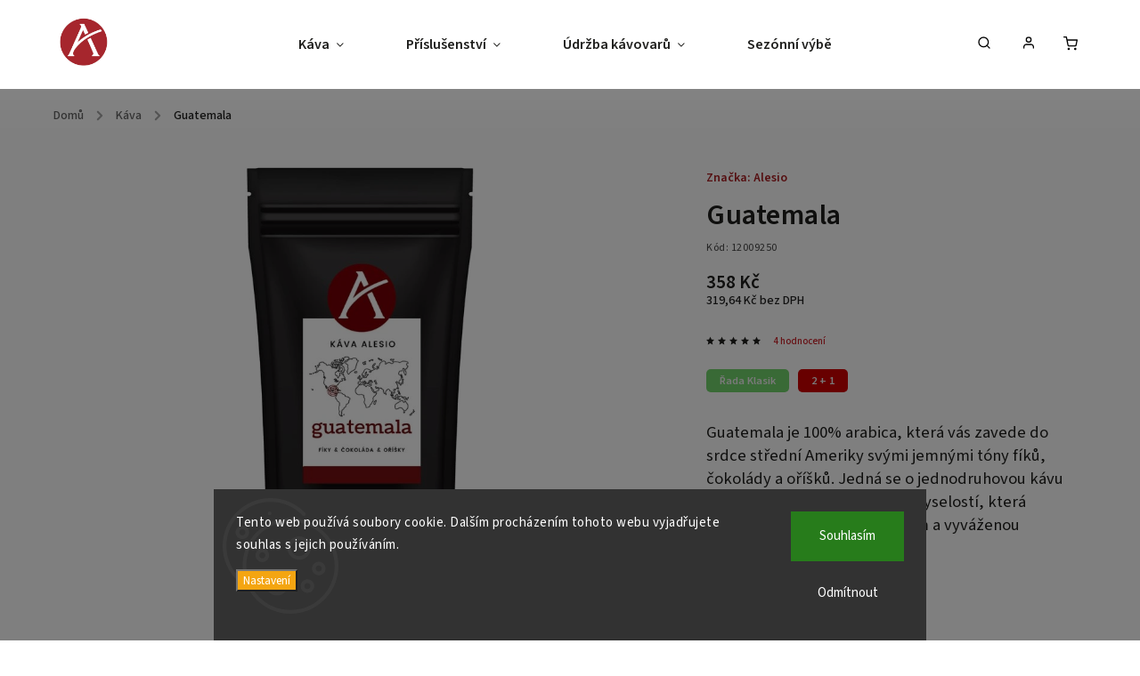

--- FILE ---
content_type: text/html; charset=utf-8
request_url: https://eshop.alesio.cz/guatemala/?variantId=8187
body_size: 35375
content:
<!doctype html><html lang="cs" dir="ltr" class="header-background-light external-fonts-loaded"><head><meta charset="utf-8" /><meta name="viewport" content="width=device-width,initial-scale=1" /><title>Káva Alesio GUATEMALA ☕ čerstvě upražená v Čechách</title><link rel="preconnect" href="https://cdn.myshoptet.com" /><link rel="dns-prefetch" href="https://cdn.myshoptet.com" /><link rel="preload" href="https://cdn.myshoptet.com/prj/dist/master/cms/libs/jquery/jquery-1.11.3.min.js" as="script" /><link href="https://cdn.myshoptet.com/prj/dist/master/cms/templates/frontend_templates/shared/css/font-face/source-sans-3.css" rel="stylesheet"><link href="https://cdn.myshoptet.com/prj/dist/master/cms/templates/frontend_templates/shared/css/font-face/exo-2.css" rel="stylesheet"><script>
dataLayer = [];
dataLayer.push({'shoptet' : {
    "pageId": 1499,
    "pageType": "productDetail",
    "currency": "CZK",
    "currencyInfo": {
        "decimalSeparator": ",",
        "exchangeRate": 1,
        "priceDecimalPlaces": 2,
        "symbol": "K\u010d",
        "symbolLeft": 0,
        "thousandSeparator": " "
    },
    "language": "cs",
    "projectId": 63963,
    "product": {
        "id": 3894,
        "guid": "1fb433a6-9967-11eb-a926-0cc47a6c8f54",
        "hasVariants": true,
        "codes": [
            {
                "code": 12009250,
                "quantity": "> 10",
                "stocks": [
                    {
                        "id": 1,
                        "quantity": "> 10"
                    }
                ]
            },
            {
                "code": 12009500,
                "quantity": "7",
                "stocks": [
                    {
                        "id": 1,
                        "quantity": "7"
                    }
                ]
            },
            {
                "code": 12009,
                "quantity": "3.6",
                "stocks": [
                    {
                        "id": 1,
                        "quantity": "3.6"
                    }
                ]
            },
            {
                "code": "12009250M",
                "quantity": "> 10",
                "stocks": [
                    {
                        "id": 1,
                        "quantity": "> 10"
                    }
                ]
            },
            {
                "code": "12009500M",
                "quantity": "7",
                "stocks": [
                    {
                        "id": 1,
                        "quantity": "7"
                    }
                ]
            },
            {
                "code": "12009M",
                "quantity": "0",
                "stocks": [
                    {
                        "id": 1,
                        "quantity": "0"
                    }
                ]
            },
            {
                "code": 12009080,
                "quantity": "> 10",
                "stocks": [
                    {
                        "id": 1,
                        "quantity": "> 10"
                    }
                ]
            }
        ],
        "name": "Guatemala",
        "appendix": "",
        "weight": 0,
        "manufacturer": "Alesio",
        "manufacturerGuid": "1EF53321E3996BFA9F37DA0BA3DED3EE",
        "currentCategory": "K\u00e1va",
        "currentCategoryGuid": "549aa67a-99d7-11ea-a065-0cc47a6c92bc",
        "defaultCategory": "K\u00e1va",
        "defaultCategoryGuid": "549aa67a-99d7-11ea-a065-0cc47a6c92bc",
        "currency": "CZK",
        "priceWithVatMin": 140,
        "priceWithVatMax": 1075
    },
    "stocks": [
        {
            "id": 1,
            "title": "Alesio Hrade Kr\u00e1lov\u00e9",
            "isDeliveryPoint": 1,
            "visibleOnEshop": 1
        },
        {
            "id": "ext",
            "title": "Sklad",
            "isDeliveryPoint": 0,
            "visibleOnEshop": 1
        }
    ],
    "cartInfo": {
        "id": null,
        "freeShipping": false,
        "freeShippingFrom": 2000,
        "leftToFreeGift": {
            "formattedPrice": "0 K\u010d",
            "priceLeft": 0
        },
        "freeGift": false,
        "leftToFreeShipping": {
            "priceLeft": 2000,
            "dependOnRegion": 0,
            "formattedPrice": "2 000 K\u010d"
        },
        "discountCoupon": [],
        "getNoBillingShippingPrice": {
            "withoutVat": 0,
            "vat": 0,
            "withVat": 0
        },
        "cartItems": [],
        "taxMode": "ORDINARY"
    },
    "cart": [],
    "customer": {
        "priceRatio": 1,
        "priceListId": 1,
        "groupId": null,
        "registered": false,
        "mainAccount": false
    }
}});
dataLayer.push({'cookie_consent' : {
    "marketing": "denied",
    "analytics": "denied"
}});
document.addEventListener('DOMContentLoaded', function() {
    shoptet.consent.onAccept(function(agreements) {
        if (agreements.length == 0) {
            return;
        }
        dataLayer.push({
            'cookie_consent' : {
                'marketing' : (agreements.includes(shoptet.config.cookiesConsentOptPersonalisation)
                    ? 'granted' : 'denied'),
                'analytics': (agreements.includes(shoptet.config.cookiesConsentOptAnalytics)
                    ? 'granted' : 'denied')
            },
            'event': 'cookie_consent'
        });
    });
});
</script>

<!-- Google Tag Manager -->
<script>(function(w,d,s,l,i){w[l]=w[l]||[];w[l].push({'gtm.start':
new Date().getTime(),event:'gtm.js'});var f=d.getElementsByTagName(s)[0],
j=d.createElement(s),dl=l!='dataLayer'?'&l='+l:'';j.async=true;j.src=
'https://www.googletagmanager.com/gtm.js?id='+i+dl;f.parentNode.insertBefore(j,f);
})(window,document,'script','dataLayer','GTM-WFKW9HZ');</script>
<!-- End Google Tag Manager -->

<meta property="og:type" content="website"><meta property="og:site_name" content="eshop.alesio.cz"><meta property="og:url" content="https://eshop.alesio.cz/guatemala/?variantId=8187"><meta property="og:title" content="Káva Alesio GUATEMALA ☕ čerstvě upražená v Čechách"><meta name="author" content="Káva Alesio"><meta name="web_author" content="Shoptet.cz"><meta name="dcterms.rightsHolder" content="eshop.alesio.cz"><meta name="robots" content="index,follow"><meta property="og:image" content="https://cdn.myshoptet.com/usr/eshop.alesio.cz/user/shop/big/3894_guatemala.jpg?66a220bb"><meta property="og:description" content="Středně pražená káva 100% arabica z oblasti Antiqua v Guatemale. Tato káva se střední kyselostí s tóny broskví a fíků se stala  bestsellerem."><meta name="description" content="Středně pražená káva 100% arabica z oblasti Antiqua v Guatemale. Tato káva se střední kyselostí s tóny broskví a fíků se stala  bestsellerem."><meta name="google-site-verification" content="772e489091a5e6159e68dbadf0c1f46ef62008dc"><meta property="product:price:amount" content="140"><meta property="product:price:currency" content="CZK"><style>:root {--color-primary: #cd2028;--color-primary-h: 357;--color-primary-s: 73%;--color-primary-l: 46%;--color-primary-hover: #cd2028;--color-primary-hover-h: 357;--color-primary-hover-s: 73%;--color-primary-hover-l: 46%;--color-secondary: #f4a511;--color-secondary-h: 39;--color-secondary-s: 91%;--color-secondary-l: 51%;--color-secondary-hover: #f4a511;--color-secondary-hover-h: 39;--color-secondary-hover-s: 91%;--color-secondary-hover-l: 51%;--color-tertiary: #cd2028;--color-tertiary-h: 357;--color-tertiary-s: 73%;--color-tertiary-l: 46%;--color-tertiary-hover: #aa1e22;--color-tertiary-hover-h: 358;--color-tertiary-hover-s: 70%;--color-tertiary-hover-l: 39%;--color-header-background: #ffffff;--template-font: "Source Sans 3";--template-headings-font: "Exo 2";--header-background-url: url("[data-uri]");--cookies-notice-background: #1A1937;--cookies-notice-color: #F8FAFB;--cookies-notice-button-hover: #f5f5f5;--cookies-notice-link-hover: #27263f;--templates-update-management-preview-mode-content: "Náhled aktualizací šablony je aktivní pro váš prohlížeč."}</style>
    <script>var shoptet = shoptet || {};</script>
    <script src="https://cdn.myshoptet.com/prj/dist/master/shop/dist/main-3g-header.js.27c4444ba5dd6be3416d.js"></script>
<!-- User include --><!-- service 734(379) html code header -->
<script src="https://ajax.googleapis.com/ajax/libs/webfont/1.6.26/webfont.js"></script>

<style>
.not-working {background-color: black;color:white;width:100%;height:100%;position:fixed;top:0;left:0;z-index:9999999;text-align:center;padding:50px;}
</style>

<link rel="stylesheet" href="https://cdnjs.cloudflare.com/ajax/libs/twitter-bootstrap/4.4.1/css/bootstrap-grid.min.css" />
<link rel="stylesheet" href="https://code.jquery.com/ui/1.12.0/themes/smoothness/jquery-ui.min.css">
<link rel="stylesheet" href="https://cdn.myshoptet.com/usr/shoptet.tomashlad.eu/user/documents/extras/shoptet-font/font.css"/>
<link rel="stylesheet" href="https://cdn.jsdelivr.net/npm/slick-carousel@1.8.1/slick/slick.css" />

<link rel="stylesheet" href="https://cdn.myshoptet.com/usr/shoptet.tomashlad.eu/user/documents/extras/opal/animate.css">
<link rel="stylesheet" href="https://cdn.myshoptet.com/usr/shoptet.tomashlad.eu/user/documents/extras/opal/screen.min.css?v=1494">

<style>

@media only screen and (max-width: 767px) {
.top-navigation-menu {
    display: none !important;
}
}


body, .search fieldset input, input, .form-control, button, .button {
        font-family: 'Source Sans 3', sans-serif;
    }

select {
    font: 500 14px Source Sans 3;
}


.flags .flag.flag-new, .welcome-wrapper h1:before, input[type="checkbox"]:checked:after, .cart-table .related .cart-related-button .btn, .ordering-process .cart-content.checkout-box-wrapper,  .ordering-process .checkout-box, .top-navigation-bar .nav-part .top-navigation-tools .top-nav-button-account, .ordering-process .cart-empty .col-md-4 .cart-content, .in-klient #content table thead, .in-objednavky #content table thead, .in-klient-hodnoceni #content table thead, .in-klient-diskuze #content table thead, .ui-slider-horizontal .ui-slider-range {
background-color: #cd2028;
}

.button, .products .product button, .products .product .btn, .btn.btn-primary, button, .btn, .btn-primary, #filters #clear-filters a {
background-color: #f4a511;
}

.button:hover, .products .product button:hover, .products .product .btn:hover, .btn.btn-primary:hover, button:hover, .btn:hover, btn-primary:hover, .products .product .btn:hover, #filters #clear-filters a:hover {
background-color: #f4a511;
color: #fff;
}

.hp-ratings.container .ratings-list .votes-wrap .vote-wrap .vote-header .vote-pic .vote-initials, #content-wrapper .vote-initials {
background-color: #cd2028 !important;
color: #fff !important;
}

 .flags .flag.flag-new:after, .menu-helper ul li a:hover {
    color:  #cd2028 !important;
}

.product-top .add-to-cart button:hover, .add-to-cart-button.btn:hover, .cart-content .next-step .btn:hover {
    background: #f4a511;
}

.products-block.products .product button, .products-block.products .product .btn, .cart-content .next-step .btn, .product-top .add-to-cart button, .product-top .add-to-cart .btn {
    background: #f4a511;
}

.products-block.products .product button:hover, .products-block.products .product .btn:hover, .cart-content .next-step .btn:hover, .product-top .add-to-cart button:hover, .product-top .add-to-cart .btn:hover {
    background:  #f4a511;
}

a {
color: #222222;
}

.content-wrapper p a, .product-top .price-line .price-final, .subcategories li a:hover, .category-header input[type="radio"] + label:hover,  .ui-slider-horizontal .ui-slider-handle, .product-top .price-line .price-fina, .shp-tabs .shp-tab-link:hover, .type-detail .tab-content .detail-parameters th a, .type-detail .tab-content .detail-parameters td a, .product-top .p-detail-info > div a, .sidebar .filters-wrapper .toggle-filters {
color: #cd2028;
}

.sidebar .box.client-center-box ul .logout a {
color: #cd2028 !important;
}

a:hover, #header .navigation-buttons .btn .cart-price, .products .product .ratings-wrapper .stars .star, .product-top .p-detail-info .stars-wrapper .stars .star, .products .product .prices .price-final strong, ol.top-products li a strong, .categories .topic.active > a, .categories ul.expanded li.active a, .product-top .p-detail-info > div:last-child a, ol.cart-header li.active strong span, ul.manufacturers h2, #navigation ul.menu-level-1 > li > a:hover  {
color: #cd2028;
}

#header .navigation-buttons .btn.cart-count i, #ratingWrapper .link-like {
cursor: pointer,;
background: #f4a511;
color: #fff;
}

#header .navigation-buttons .btn:before, .category-header input[type="radio"]:checked + label, .shp-tabs-holder ul.shp-tabs li.active a {
cursor: pointer,;
color: #f4a511;
}

.shp-tabs-holder ul.shp-tabs li.active a {
border-color: #f4a511;
}

input[type="checkbox"]:checked:before, input[type="checkbox"]:checked + label::before, input[type="radio"]:checked + label::before, .sidebar .box.client-center-box ul .logout a, .sidebar .filters-wrapper .toggle-filters {
  border-color: #cd2028;
}

#carousel .carousel-slide-caption h2:before,
.h4::after, .content h4::after, .category-title::after, .p-detail-inner h1::after, h1:after, article h1::after, h4.homepage-group-title::after, .h4.homepage-group-title::after, footer h4:before, .products-related-header:after, ol.cart-header li.active strong span::before, ol.cart-header li.completed a span::before, input[type="checkbox"]:checked + label::after, input[type="radio"]:checked + label::after, .latest-contribution-wrapper h2:before, .price-range > div {
    background: #cd2028;
}

.sidebar .box-poll .poll-result > div {
  border-color: #cd2028;
  background-color: #cd2028;
}

@media only screen and (max-width: 768px) {
.top-navigation-bar .nav-part .responsive-tools a[data-target="navigation"] {
    background: #cd2028;
}
}
@media only screen and (max-width: 767px) {
.search-window-visible .search {overflow:visible !important;}
}

.required-asterisk:after {content: "*";padding-left: 0.5ch;color: #d63500;}
.copyright .podpis {display:block !important;}
.product-top .social-buttons-wrapper .social-buttons {z-index:1;}
#filters .slider-wrapper {width:100%;}
.footer-socials .contact-box>strong {display: none;}
.footer-banners .footer-banner img {width: 100%;max-width: 100%;height: auto;max-height: none;}
  .filters-unveil-button-wrapper a.unveil-button {line-height:55px;}
.newsletter .sr-only {clip: auto;height: auto;margin: 0;overflow: auto;position: relative;width: auto;}
.extended-banner-texts:empty {display:none;}
.extended-banner-texts < span:empty {display:none;}
.footer-links-icons {display:none;}
.advanced-filters-wrapper>div {padding-top:3px;}
.extended-banner-texts:empty {display: none !important;}
#carousel a {color: white;}
footer #formLogin .btn, footer #formLogin button, footer .search .btn, footer .search button {
    text-align: center;
    padding: 0 10px;
}
.sidebar-inner .subscribe-form button {padding:0;}
.in-index .products-block.products .slick-track {display:flex;}
.wrong-template {
    text-align: center;
    padding: 30px;
    background: #000;
    color: #fff;
    font-size: 20px;
    position: fixed;
    width: 100%;
    height: 100%;
    z-index: 99999999;
    top: 0;
    left: 0;
    padding-top: 20vh;
}
.wrong-template span {
    display: block;
    font-size: 15px;
    margin-top: 25px;
    opacity: 0.7;
}
.wrong-template span a {color: #fff; text-decoration: underline;}
@media only screen and (max-width: 1200px) {
    .type-detail .shp-tabs-wrapper .row {
        width:100%
    }
}
.advanced-parameter-inner img, .products-inline img {height:auto;}
img {height: auto;}
</style>
<style>
#carousel .carousel-inner:not(.tokyo-tools) {min-height:0 !important;}
#checkoutContent .form-group .form-control.hide {display: none;}
</style>
<!-- api 608(256) html code header -->
<link rel="stylesheet" href="https://cdn.myshoptet.com/usr/api2.dklab.cz/user/documents/_doplnky/bannery/63963/3419/63963_3419.css" type="text/css" /><style>
        :root {
            --dklab-bannery-b-hp-padding: 15px;
            --dklab-bannery-b-hp-box-padding: 0px;
            --dklab-bannery-b-hp-big-screen: 33.333%;
            --dklab-bannery-b-hp-medium-screen: 33.333%;
            --dklab-bannery-b-hp-small-screen: 33.333%;
            --dklab-bannery-b-hp-tablet-screen: 33.333%;
            --dklab-bannery-b-hp-mobile-screen: 100%;

            --dklab-bannery-i-hp-icon-color: #533628;
            --dklab-bannery-i-hp-color: #533628;
            --dklab-bannery-i-hp-background: #FFFFFF;            
            
            --dklab-bannery-i-d-icon-color: #000000;
            --dklab-bannery-i-d-color: #000000;
            --dklab-bannery-i-d-background: #FFFFFF;


            --dklab-bannery-i-hp-w-big-screen: 4;
            --dklab-bannery-i-hp-w-medium-screen: 4;
            --dklab-bannery-i-hp-w-small-screen: 4;
            --dklab-bannery-i-hp-w-tablet-screen: 2;
            --dklab-bannery-i-hp-w-mobile-screen: 2;
            
            --dklab-bannery-i-d-w-big-screen: 4;
            --dklab-bannery-i-d-w-medium-screen: 4;
            --dklab-bannery-i-d-w-small-screen: 4;
            --dklab-bannery-i-d-w-tablet-screen: 4;
            --dklab-bannery-i-d-w-mobile-screen: 2;

        }</style>
<!-- service 608(256) html code header -->
<link rel="stylesheet" href="https://cdn.myshoptet.com/usr/api.dklab.cz/user/documents/fontawesome/css/all.css?v=1.02" type="text/css" />
<!-- service 654(301) html code header -->
<!-- Prefetch Pobo Page Builder CDN  -->
<link rel="dns-prefetch" href="https://image.pobo.cz">
<link href="https://cdnjs.cloudflare.com/ajax/libs/lightgallery/2.7.2/css/lightgallery.min.css" rel="stylesheet">
<link href="https://cdnjs.cloudflare.com/ajax/libs/lightgallery/2.7.2/css/lg-thumbnail.min.css" rel="stylesheet">


<!-- © Pobo Page Builder  -->
<script>
 	  window.addEventListener("DOMContentLoaded", function () {
		  var po = document.createElement("script");
		  po.type = "text/javascript";
		  po.async = true;
		  po.dataset.url = "https://www.pobo.cz";
			po.dataset.cdn = "https://image.pobo.space";
      po.dataset.tier = "standard";
      po.fetchpriority = "high";
      po.dataset.key = btoa(window.location.host);
		  po.id = "pobo-asset-url";
      po.platform = "shoptet";
      po.synergy = false;
		  po.src = "https://image.pobo.space/assets/editor.js?v=14";

		  var s = document.getElementsByTagName("script")[0];
		  s.parentNode.insertBefore(po, s);
	  });
</script>





<!-- project html code header -->
<meta name="p:domain_verify" content="a9362a3c4fe9c0cd057852296749b9b6"/>
<meta name="facebook-domain-verification" content="xdrsb0mz4krbhi5n1arlmj16qy352m"/>

<link rel="preconnect" href="https://fonts.googleapis.com">
<link rel="preconnect" href="https://fonts.gstatic.com" crossorigin>
<link href="https://fonts.googleapis.com/css2?family=Poppins:wght@400;500;600;700&display=swap" rel="stylesheet">

<style type="text/css">
#navigation ul.menu-level-1>li>a {font-size: 16px}

.product-top .p-detail-info>div:not([class]) a {color: #AA1E22;}
</style>

<script>
    var productsVariantsCount = 5;
</script>

<script>
    var productsOldPriceMove = true;
</script>

<style type="text/css">
#carousel .carousel-slide-caption {max-width: 600px}

.in-index #dklabBanplusIkony .dklabBanplusIkona .dklabBanplusIkonaImg img {max-height: 100% !important}

span.dklabBanplusIkonaPopis.vychozi {font-weight: 500 !important; text-transform: lowercase}

#dklabBanplusIkony .dklabBanplusIkona {font-size: 16px !important}

.template-11.in-index #dklabBanplusIkony {margin-top: 0px !important; padding: 0px}

.flags-extra .flag.flag.flag-discount, .p-image-wrapper .flags-extra .flag.flag.flag-discount {background: #e94b4b !important}

.flags.flags-extra .flag span {color: white}

#header .navigation-buttons .btn.cart-count i {background: #AA1E22 !important}

.homepage-box.welcome-wrapper .container {padding: 0px !important}

.homepage-box.welcome-wrapper {margin: 30px auto 100px;}

.product-top .p-detail-info .p-short-description a {color: #AA1E22;}

.product-top .social-buttons-wrapper {display: none;}

.product-top .detail-parameters {margin-top: 1vw;}

.product-top .add-to-cart, .p-detail .p-info-wrapper {margin-bottom: 0px;}

.products-block.products .product .image {height: auto !important;}

a#continue-order-button {background-color: #AA1E22;}

.cart-row .col-md-4 h4 {font-size: 1.6em;}

.recapitulation-single>span {font-size: 1.5em; font-weight: 600;}

.recapitulation-single>strong {font-size: 1.4em; font-weight: 500;}

.order-summary-item.price {background: #f8f9fb;padding: 10px;}

.delivery-time {color: #009901; font-size: 1.1em;}

.cart-content .cart-summary h4 {font-size: 1.4em; padding-top: 10px;}

.cart-summary .extra.delivery {margin: 60px 0px 30px 0px !important}

.extended-description {display: none;}

a.btn.btn-conversion {background: #AA1E22; padding: 0px 55px;}

.extra.discount {display: none !important;}

.cart-content.summary-wrapper .price-wrapper {background: #f8f9fb; padding: 10px;}

.cart-content .delivery-time {padding-bottom: 20px; border-bottom: 1px solid #333;}

.type-detail .shp-tabs-wrapper .basic-description h3 {display: inline;}

.custom-banners-line .custom-banner .banner-caption {background: hsla(0,0%,100%,.85);}

#carousel {display: none;}

@media only screen and (max-width: 767px) {
.custom-banners-line .banner-wrapper:first-child {margin-top: 80px;} }

span.sublabel.zasilkovna-choose A {color: #aa1e22;}
</style>
<!-- /User include --><link rel="shortcut icon" href="/favicon.ico" type="image/x-icon" /><link rel="canonical" href="https://eshop.alesio.cz/guatemala/" /><style>/* custom background */@media (min-width: 992px) {body {background-color: #fcfcfc ;background-position: top center;background-repeat: no-repeat;background-attachment: scroll;}}</style>    <!-- Global site tag (gtag.js) - Google Analytics -->
    <script async src="https://www.googletagmanager.com/gtag/js?id=G-F1PX2YK2WZ"></script>
    <script>
        
        window.dataLayer = window.dataLayer || [];
        function gtag(){dataLayer.push(arguments);}
        

                    console.debug('default consent data');

            gtag('consent', 'default', {"ad_storage":"denied","analytics_storage":"denied","ad_user_data":"denied","ad_personalization":"denied","wait_for_update":500});
            dataLayer.push({
                'event': 'default_consent'
            });
        
        gtag('js', new Date());

                gtag('config', 'UA-18694124-5', { 'groups': "UA" });
        
                gtag('config', 'G-F1PX2YK2WZ', {"groups":"GA4","send_page_view":false,"content_group":"productDetail","currency":"CZK","page_language":"cs"});
        
                gtag('config', 'AW-1013400607');
        
        
        
        
        
                    gtag('event', 'page_view', {"send_to":"GA4","page_language":"cs","content_group":"productDetail","currency":"CZK"});
        
                gtag('set', 'currency', 'CZK');

        gtag('event', 'view_item', {
            "send_to": "UA",
            "items": [
                {
                    "id": "12009250",
                    "name": "Guatemala",
                    "category": "K\u00e1va",
                                        "brand": "Alesio",
                                                            "variant": "80g, ZRNKOV\u00c1",
                                        "price": 125
                }
            ]
        });
        
        
        
        
        
                    gtag('event', 'view_item', {"send_to":"GA4","page_language":"cs","content_group":"productDetail","value":125,"currency":"CZK","items":[{"item_id":"12009250","item_name":"Guatemala","item_brand":"Alesio","item_category":"K\u00e1va","item_variant":"12009250~250g, ZRNKOV\u00c1","price":319.63999999999999,"quantity":1,"index":0}]});
        
        
        
        
        
        
        
        document.addEventListener('DOMContentLoaded', function() {
            if (typeof shoptet.tracking !== 'undefined') {
                for (var id in shoptet.tracking.bannersList) {
                    gtag('event', 'view_promotion', {
                        "send_to": "UA",
                        "promotions": [
                            {
                                "id": shoptet.tracking.bannersList[id].id,
                                "name": shoptet.tracking.bannersList[id].name,
                                "position": shoptet.tracking.bannersList[id].position
                            }
                        ]
                    });
                }
            }

            shoptet.consent.onAccept(function(agreements) {
                if (agreements.length !== 0) {
                    console.debug('gtag consent accept');
                    var gtagConsentPayload =  {
                        'ad_storage': agreements.includes(shoptet.config.cookiesConsentOptPersonalisation)
                            ? 'granted' : 'denied',
                        'analytics_storage': agreements.includes(shoptet.config.cookiesConsentOptAnalytics)
                            ? 'granted' : 'denied',
                                                                                                'ad_user_data': agreements.includes(shoptet.config.cookiesConsentOptPersonalisation)
                            ? 'granted' : 'denied',
                        'ad_personalization': agreements.includes(shoptet.config.cookiesConsentOptPersonalisation)
                            ? 'granted' : 'denied',
                        };
                    console.debug('update consent data', gtagConsentPayload);
                    gtag('consent', 'update', gtagConsentPayload);
                    dataLayer.push(
                        { 'event': 'update_consent' }
                    );
                }
            });
        });
    </script>
<script>
    (function(t, r, a, c, k, i, n, g) { t['ROIDataObject'] = k;
    t[k]=t[k]||function(){ (t[k].q=t[k].q||[]).push(arguments) },t[k].c=i;n=r.createElement(a),
    g=r.getElementsByTagName(a)[0];n.async=1;n.src=c;g.parentNode.insertBefore(n,g)
    })(window, document, 'script', '//www.heureka.cz/ocm/sdk.js?source=shoptet&version=2&page=product_detail', 'heureka', 'cz');

    heureka('set_user_consent', 0);
</script>
</head><body class="desktop id-1499 in-kava template-11 type-product type-detail one-column-body columns-3 blank-mode blank-mode-css ums_forms_redesign--off ums_a11y_category_page--on ums_discussion_rating_forms--off ums_flags_display_unification--on ums_a11y_login--on mobile-header-version-0">
        <div id="fb-root"></div>
        <script>
            window.fbAsyncInit = function() {
                FB.init({
                    autoLogAppEvents : true,
                    xfbml            : true,
                    version          : 'v24.0'
                });
            };
        </script>
        <script async defer crossorigin="anonymous" src="https://connect.facebook.net/cs_CZ/sdk.js#xfbml=1&version=v24.0"></script>
<!-- Google Tag Manager (noscript) -->
<noscript><iframe src="https://www.googletagmanager.com/ns.html?id=GTM-WFKW9HZ"
height="0" width="0" style="display:none;visibility:hidden"></iframe></noscript>
<!-- End Google Tag Manager (noscript) -->

    <div class="siteCookies siteCookies--bottom siteCookies--dark js-siteCookies" role="dialog" data-testid="cookiesPopup" data-nosnippet>
        <div class="siteCookies__form">
            <div class="siteCookies__content">
                <div class="siteCookies__text">
                    Tento web používá soubory cookie. Dalším procházením tohoto webu vyjadřujete souhlas s jejich používáním.
                </div>
                <p class="siteCookies__links">
                    <button class="siteCookies__link js-cookies-settings" aria-label="Nastavení cookies" data-testid="cookiesSettings">Nastavení</button>
                </p>
            </div>
            <div class="siteCookies__buttonWrap">
                                    <button class="siteCookies__button js-cookiesConsentSubmit" value="reject" aria-label="Odmítnout cookies" data-testid="buttonCookiesReject">Odmítnout</button>
                                <button class="siteCookies__button js-cookiesConsentSubmit" value="all" aria-label="Přijmout cookies" data-testid="buttonCookiesAccept">Souhlasím</button>
            </div>
        </div>
        <script>
            document.addEventListener("DOMContentLoaded", () => {
                const siteCookies = document.querySelector('.js-siteCookies');
                document.addEventListener("scroll", shoptet.common.throttle(() => {
                    const st = document.documentElement.scrollTop;
                    if (st > 1) {
                        siteCookies.classList.add('siteCookies--scrolled');
                    } else {
                        siteCookies.classList.remove('siteCookies--scrolled');
                    }
                }, 100));
            });
        </script>
    </div>
<a href="#content" class="skip-link sr-only">Přejít na obsah</a><div class="overall-wrapper"><div class="user-action"><div class="container">
    <div class="user-action-in">
                    <div id="login" class="user-action-login popup-widget login-widget" role="dialog" aria-labelledby="loginHeading">
        <div class="popup-widget-inner">
                            <h2 id="loginHeading">Přihlášení k vašemu účtu</h2><div id="customerLogin"><form action="/action/Customer/Login/" method="post" id="formLoginIncluded" class="csrf-enabled formLogin" data-testid="formLogin"><input type="hidden" name="referer" value="" /><div class="form-group"><div class="input-wrapper email js-validated-element-wrapper no-label"><input type="email" name="email" class="form-control" autofocus placeholder="E-mailová adresa (např. jan@novak.cz)" data-testid="inputEmail" autocomplete="email" required /></div></div><div class="form-group"><div class="input-wrapper password js-validated-element-wrapper no-label"><input type="password" name="password" class="form-control" placeholder="Heslo" data-testid="inputPassword" autocomplete="current-password" required /><span class="no-display">Nemůžete vyplnit toto pole</span><input type="text" name="surname" value="" class="no-display" /></div></div><div class="form-group"><div class="login-wrapper"><button type="submit" class="btn btn-secondary btn-text btn-login" data-testid="buttonSubmit">Přihlásit se</button><div class="password-helper"><a href="/registrace/" data-testid="signup" rel="nofollow">Nová registrace</a><a href="/klient/zapomenute-heslo/" rel="nofollow">Zapomenuté heslo</a></div></div></div><div class="social-login-buttons"><div class="social-login-buttons-divider"><span>nebo</span></div><div class="form-group"><a href="/action/Social/login/?provider=Facebook" class="login-btn facebook" rel="nofollow"><span class="login-facebook-icon"></span><strong>Přihlásit se přes Facebook</strong></a></div></div></form>
</div>                    </div>
    </div>

                            <div id="cart-widget" class="user-action-cart popup-widget cart-widget loader-wrapper" data-testid="popupCartWidget" role="dialog" aria-hidden="true">
    <div class="popup-widget-inner cart-widget-inner place-cart-here">
        <div class="loader-overlay">
            <div class="loader"></div>
        </div>
    </div>

    <div class="cart-widget-button">
        <a href="/kosik/" class="btn btn-conversion" id="continue-order-button" rel="nofollow" data-testid="buttonNextStep">Pokračovat do košíku</a>
    </div>
</div>
            </div>
</div>
</div><div class="top-navigation-bar" data-testid="topNavigationBar">

    <div class="container">

        <div class="top-navigation-contacts">
            <strong>Zákaznická podpora:</strong><a href="tel:736246867" class="project-phone" aria-label="Zavolat na 736246867" data-testid="contactboxPhone"><span>736 246 867</span></a><a href="mailto:kava@alesio.cz" class="project-email" data-testid="contactboxEmail"><span>kava@alesio.cz</span></a>        </div>

                            <div class="top-navigation-menu">
                <div class="top-navigation-menu-trigger"></div>
                <ul class="top-navigation-bar-menu">
                                            <li class="top-navigation-menu-item-external-204">
                            <a href="https://www.kavanaklic.cz/" target="blank">Pronájem kávovarů do firmy</a>
                        </li>
                                            <li class="top-navigation-menu-item--51">
                            <a href="/hodnoceni-obchodu/">Hodnocení obchodu</a>
                        </li>
                                            <li class="top-navigation-menu-item-745">
                            <a href="/obchodni-podminky/">Obchodní podmínky</a>
                        </li>
                                            <li class="top-navigation-menu-item-1778">
                            <a href="/podminky-ochrany-osobnich-udaju-gdpr/">Podmínky ochrany osobních údajů GDPR</a>
                        </li>
                                            <li class="top-navigation-menu-item--6">
                            <a href="/napiste-nam/">Napište nám</a>
                        </li>
                                            <li class="top-navigation-menu-item-1220">
                            <a href="/kontakt/">Kontakty</a>
                        </li>
                                    </ul>
                <ul class="top-navigation-bar-menu-helper"></ul>
            </div>
        
        <div class="top-navigation-tools top-navigation-tools--language">
            <div class="responsive-tools">
                <a href="#" class="toggle-window" data-target="search" aria-label="Hledat" data-testid="linkSearchIcon"></a>
                                                            <a href="#" class="toggle-window" data-target="login"></a>
                                                    <a href="#" class="toggle-window" data-target="navigation" aria-label="Menu" data-testid="hamburgerMenu"></a>
            </div>
                        <button class="top-nav-button top-nav-button-login toggle-window" type="button" data-target="login" aria-haspopup="dialog" aria-controls="login" aria-expanded="false" data-testid="signin"><span>Přihlášení</span></button>        </div>

    </div>

</div>
<header id="header"><div class="container navigation-wrapper">
    <div class="header-top">
        <div class="site-name-wrapper">
            <div class="site-name"><a href="/" data-testid="linkWebsiteLogo"><img src="https://cdn.myshoptet.com/usr/eshop.alesio.cz/user/logos/logo_a_500x500_c__ervene__.png" alt="Káva Alesio" fetchpriority="low" /></a></div>        </div>
        <div class="search" itemscope itemtype="https://schema.org/WebSite">
            <meta itemprop="headline" content="Káva"/><meta itemprop="url" content="https://eshop.alesio.cz"/><meta itemprop="text" content="Středně pražená káva 100% arabica z oblasti Antiqua v Guatemale. Tato káva se střední kyselostí s tóny broskví a fíků se stala bestsellerem."/>            <form action="/action/ProductSearch/prepareString/" method="post"
    id="formSearchForm" class="search-form compact-form js-search-main"
    itemprop="potentialAction" itemscope itemtype="https://schema.org/SearchAction" data-testid="searchForm">
    <fieldset>
        <meta itemprop="target"
            content="https://eshop.alesio.cz/vyhledavani/?string={string}"/>
        <input type="hidden" name="language" value="cs"/>
        
            
<input
    type="search"
    name="string"
        class="query-input form-control search-input js-search-input"
    placeholder="Napište, co hledáte"
    autocomplete="off"
    required
    itemprop="query-input"
    aria-label="Vyhledávání"
    data-testid="searchInput"
>
            <button type="submit" class="btn btn-default" data-testid="searchBtn">Hledat</button>
        
    </fieldset>
</form>
        </div>
        <div class="navigation-buttons">
                
    <a href="/kosik/" class="btn btn-icon toggle-window cart-count" data-target="cart" data-hover="true" data-redirect="true" data-testid="headerCart" rel="nofollow" aria-haspopup="dialog" aria-expanded="false" aria-controls="cart-widget">
        
                <span class="sr-only">Nákupní košík</span>
        
            <span class="cart-price visible-lg-inline-block" data-testid="headerCartPrice">
                                    Prázdný košík                            </span>
        
    
            </a>
        </div>
    </div>
    <nav id="navigation" aria-label="Hlavní menu" data-collapsible="true"><div class="navigation-in menu"><ul class="menu-level-1" role="menubar" data-testid="headerMenuItems"><li class="menu-item-1499 ext" role="none"><a href="/kava/" class="active" data-testid="headerMenuItem" role="menuitem" aria-haspopup="true" aria-expanded="false"><b>Káva</b><span class="submenu-arrow"></span></a><ul class="menu-level-2" aria-label="Káva" tabindex="-1" role="menu"><li class="menu-item-1739" role="none"><a href="/kavove-smesi/" class="menu-image" data-testid="headerMenuItem" tabindex="-1" aria-hidden="true"><img src="data:image/svg+xml,%3Csvg%20width%3D%22140%22%20height%3D%22100%22%20xmlns%3D%22http%3A%2F%2Fwww.w3.org%2F2000%2Fsvg%22%3E%3C%2Fsvg%3E" alt="" aria-hidden="true" width="140" height="100"  data-src="https://cdn.myshoptet.com/usr/eshop.alesio.cz/user/categories/thumb/sme__si_100__arabica.png" fetchpriority="low" /></a><div><a href="/kavove-smesi/" data-testid="headerMenuItem" role="menuitem"><span>Směsi 100% arabica</span></a>
                        </div></li><li class="menu-item-2078" role="none"><a href="/kavove-smesi-s-robustou/" class="menu-image" data-testid="headerMenuItem" tabindex="-1" aria-hidden="true"><img src="data:image/svg+xml,%3Csvg%20width%3D%22140%22%20height%3D%22100%22%20xmlns%3D%22http%3A%2F%2Fwww.w3.org%2F2000%2Fsvg%22%3E%3C%2Fsvg%3E" alt="" aria-hidden="true" width="140" height="100"  data-src="https://cdn.myshoptet.com/usr/eshop.alesio.cz/user/categories/thumb/sme__si_s_robustou.png" fetchpriority="low" /></a><div><a href="/kavove-smesi-s-robustou/" data-testid="headerMenuItem" role="menuitem"><span>Směsi s robustou</span></a>
                        </div></li><li class="menu-item-1742" role="none"><a href="/jednodruhove-kavy/" class="menu-image" data-testid="headerMenuItem" tabindex="-1" aria-hidden="true"><img src="data:image/svg+xml,%3Csvg%20width%3D%22140%22%20height%3D%22100%22%20xmlns%3D%22http%3A%2F%2Fwww.w3.org%2F2000%2Fsvg%22%3E%3C%2Fsvg%3E" alt="" aria-hidden="true" width="140" height="100"  data-src="https://cdn.myshoptet.com/usr/eshop.alesio.cz/user/categories/thumb/jednodruhove__.png" fetchpriority="low" /></a><div><a href="/jednodruhove-kavy/" data-testid="headerMenuItem" role="menuitem"><span>Jednodruhové kávy</span></a>
                        </div></li><li class="menu-item-2081" role="none"><a href="/vyberove-kavy/" class="menu-image" data-testid="headerMenuItem" tabindex="-1" aria-hidden="true"><img src="data:image/svg+xml,%3Csvg%20width%3D%22140%22%20height%3D%22100%22%20xmlns%3D%22http%3A%2F%2Fwww.w3.org%2F2000%2Fsvg%22%3E%3C%2Fsvg%3E" alt="" aria-hidden="true" width="140" height="100"  data-src="https://cdn.myshoptet.com/usr/eshop.alesio.cz/user/categories/thumb/vy__be__rove__.png" fetchpriority="low" /></a><div><a href="/vyberove-kavy/" data-testid="headerMenuItem" role="menuitem"><span>Výběrové kávy</span></a>
                        </div></li><li class="menu-item-1286" role="none"><a href="/degustacni-sady-kav/" class="menu-image" data-testid="headerMenuItem" tabindex="-1" aria-hidden="true"><img src="data:image/svg+xml,%3Csvg%20width%3D%22140%22%20height%3D%22100%22%20xmlns%3D%22http%3A%2F%2Fwww.w3.org%2F2000%2Fsvg%22%3E%3C%2Fsvg%3E" alt="" aria-hidden="true" width="140" height="100"  data-src="https://cdn.myshoptet.com/usr/eshop.alesio.cz/user/categories/thumb/premium.jpg" fetchpriority="low" /></a><div><a href="/degustacni-sady-kav/" data-testid="headerMenuItem" role="menuitem"><span>Degustační sady</span></a>
                        </div></li><li class="menu-item-1757" role="none"><a href="/kavove-predplatne/" class="menu-image" data-testid="headerMenuItem" tabindex="-1" aria-hidden="true"><img src="data:image/svg+xml,%3Csvg%20width%3D%22140%22%20height%3D%22100%22%20xmlns%3D%22http%3A%2F%2Fwww.w3.org%2F2000%2Fsvg%22%3E%3C%2Fsvg%3E" alt="" aria-hidden="true" width="140" height="100"  data-src="https://cdn.myshoptet.com/usr/eshop.alesio.cz/user/categories/thumb/k__vov___degusta__n___sada_alesio_obl__ben___d__rkov___box.jpg" fetchpriority="low" /></a><div><a href="/kavove-predplatne/" data-testid="headerMenuItem" role="menuitem"><span>Kávové předplatné</span></a>
                        </div></li></ul></li>
<li class="menu-item-1475 ext" role="none"><a href="/priprava-kavy/" data-testid="headerMenuItem" role="menuitem" aria-haspopup="true" aria-expanded="false"><b>Příslušenství</b><span class="submenu-arrow"></span></a><ul class="menu-level-2" aria-label="Příslušenství" tabindex="-1" role="menu"><li class="menu-item-1466" role="none"><a href="/priprava-kavy-chemex/" class="menu-image" data-testid="headerMenuItem" tabindex="-1" aria-hidden="true"><img src="data:image/svg+xml,%3Csvg%20width%3D%22140%22%20height%3D%22100%22%20xmlns%3D%22http%3A%2F%2Fwww.w3.org%2F2000%2Fsvg%22%3E%3C%2Fsvg%3E" alt="" aria-hidden="true" width="140" height="100"  data-src="https://cdn.myshoptet.com/usr/eshop.alesio.cz/user/categories/thumb/chemex_6salku_900ml.jpg" fetchpriority="low" /></a><div><a href="/priprava-kavy-chemex/" data-testid="headerMenuItem" role="menuitem"><span>Chemex</span></a>
                        </div></li><li class="menu-item-1472" role="none"><a href="/french-press-na-pripravu-kavy/" class="menu-image" data-testid="headerMenuItem" tabindex="-1" aria-hidden="true"><img src="data:image/svg+xml,%3Csvg%20width%3D%22140%22%20height%3D%22100%22%20xmlns%3D%22http%3A%2F%2Fwww.w3.org%2F2000%2Fsvg%22%3E%3C%2Fsvg%3E" alt="" aria-hidden="true" width="140" height="100"  data-src="https://cdn.myshoptet.com/usr/eshop.alesio.cz/user/categories/thumb/french-press-600ml.jpg" fetchpriority="low" /></a><div><a href="/french-press-na-pripravu-kavy/" data-testid="headerMenuItem" role="menuitem"><span>French Press</span></a>
                        </div></li><li class="menu-item-1478" role="none"><a href="/priprava-kavy-drip/" class="menu-image" data-testid="headerMenuItem" tabindex="-1" aria-hidden="true"><img src="data:image/svg+xml,%3Csvg%20width%3D%22140%22%20height%3D%22100%22%20xmlns%3D%22http%3A%2F%2Fwww.w3.org%2F2000%2Fsvg%22%3E%3C%2Fsvg%3E" alt="" aria-hidden="true" width="140" height="100"  data-src="https://cdn.myshoptet.com/usr/eshop.alesio.cz/user/categories/thumb/hario_plastov___dripper_na_k__vu_v60-01___erven__.jpg" fetchpriority="low" /></a><div><a href="/priprava-kavy-drip/" data-testid="headerMenuItem" role="menuitem"><span>Drip</span></a>
                        </div></li><li class="menu-item-1481" role="none"><a href="/priprava-kavy-aeropress/" class="menu-image" data-testid="headerMenuItem" tabindex="-1" aria-hidden="true"><img src="data:image/svg+xml,%3Csvg%20width%3D%22140%22%20height%3D%22100%22%20xmlns%3D%22http%3A%2F%2Fwww.w3.org%2F2000%2Fsvg%22%3E%3C%2Fsvg%3E" alt="" aria-hidden="true" width="140" height="100"  data-src="https://cdn.myshoptet.com/usr/eshop.alesio.cz/user/categories/thumb/aeropress.jpg" fetchpriority="low" /></a><div><a href="/priprava-kavy-aeropress/" data-testid="headerMenuItem" role="menuitem"><span>Aeropress</span></a>
                        </div></li><li class="menu-item-1484" role="none"><a href="/moka-konvicka-bialetti/" class="menu-image" data-testid="headerMenuItem" tabindex="-1" aria-hidden="true"><img src="data:image/svg+xml,%3Csvg%20width%3D%22140%22%20height%3D%22100%22%20xmlns%3D%22http%3A%2F%2Fwww.w3.org%2F2000%2Fsvg%22%3E%3C%2Fsvg%3E" alt="" aria-hidden="true" width="140" height="100"  data-src="https://cdn.myshoptet.com/usr/eshop.alesio.cz/user/categories/thumb/bialetti-moka-italia-3salky.jpg" fetchpriority="low" /></a><div><a href="/moka-konvicka-bialetti/" data-testid="headerMenuItem" role="menuitem"><span>Moka konvička</span></a>
                        </div></li><li class="menu-item-1511" role="none"><a href="/mlynky-na-kavu/" class="menu-image" data-testid="headerMenuItem" tabindex="-1" aria-hidden="true"><img src="data:image/svg+xml,%3Csvg%20width%3D%22140%22%20height%3D%22100%22%20xmlns%3D%22http%3A%2F%2Fwww.w3.org%2F2000%2Fsvg%22%3E%3C%2Fsvg%3E" alt="" aria-hidden="true" width="140" height="100"  data-src="https://cdn.myshoptet.com/usr/eshop.alesio.cz/user/categories/thumb/hario_mini_slim_pro_ru__n___ml__nek_na_k__vu___ern___2.jpg" fetchpriority="low" /></a><div><a href="/mlynky-na-kavu/" data-testid="headerMenuItem" role="menuitem"><span>Mlýnky na kávu</span></a>
                        </div></li><li class="menu-item-1436" role="none"><a href="/nadobi/" class="menu-image" data-testid="headerMenuItem" tabindex="-1" aria-hidden="true"><img src="data:image/svg+xml,%3Csvg%20width%3D%22140%22%20height%3D%22100%22%20xmlns%3D%22http%3A%2F%2Fwww.w3.org%2F2000%2Fsvg%22%3E%3C%2Fsvg%3E" alt="" aria-hidden="true" width="140" height="100"  data-src="https://cdn.myshoptet.com/usr/eshop.alesio.cz/user/categories/thumb/salek-espresso-2.jpg" fetchpriority="low" /></a><div><a href="/nadobi/" data-testid="headerMenuItem" role="menuitem"><span>Nádobí</span></a>
                        </div></li><li class="menu-item-1700" role="none"><a href="/hario/" class="menu-image" data-testid="headerMenuItem" tabindex="-1" aria-hidden="true"><img src="data:image/svg+xml,%3Csvg%20width%3D%22140%22%20height%3D%22100%22%20xmlns%3D%22http%3A%2F%2Fwww.w3.org%2F2000%2Fsvg%22%3E%3C%2Fsvg%3E" alt="" aria-hidden="true" width="140" height="100"  data-src="https://cdn.myshoptet.com/usr/eshop.alesio.cz/user/categories/thumb/hario-konvice-1l.jpg" fetchpriority="low" /></a><div><a href="/hario/" data-testid="headerMenuItem" role="menuitem"><span>Hario</span></a>
                        </div></li><li class="menu-item-1265" role="none"><a href="/sirupy-do-kavy/" class="menu-image" data-testid="headerMenuItem" tabindex="-1" aria-hidden="true"><img src="data:image/svg+xml,%3Csvg%20width%3D%22140%22%20height%3D%22100%22%20xmlns%3D%22http%3A%2F%2Fwww.w3.org%2F2000%2Fsvg%22%3E%3C%2Fsvg%3E" alt="" aria-hidden="true" width="140" height="100"  data-src="https://cdn.myshoptet.com/usr/eshop.alesio.cz/user/categories/thumb/sirupy.jpg" fetchpriority="low" /></a><div><a href="/sirupy-do-kavy/" data-testid="headerMenuItem" role="menuitem"><span>Sirupy do kávy</span></a>
                        </div></li><li class="menu-item-1460" role="none"><a href="/cukry-susenky/" class="menu-image" data-testid="headerMenuItem" tabindex="-1" aria-hidden="true"><img src="data:image/svg+xml,%3Csvg%20width%3D%22140%22%20height%3D%22100%22%20xmlns%3D%22http%3A%2F%2Fwww.w3.org%2F2000%2Fsvg%22%3E%3C%2Fsvg%3E" alt="" aria-hidden="true" width="140" height="100"  data-src="https://cdn.myshoptet.com/usr/eshop.alesio.cz/user/categories/thumb/cukry-bile-alesio-1.jpg" fetchpriority="low" /></a><div><a href="/cukry-susenky/" data-testid="headerMenuItem" role="menuitem"><span>Cukry, Mandle, Sušenky</span></a>
                        </div></li><li class="menu-item-1133" role="none"><a href="/caje/" class="menu-image" data-testid="headerMenuItem" tabindex="-1" aria-hidden="true"><img src="data:image/svg+xml,%3Csvg%20width%3D%22140%22%20height%3D%22100%22%20xmlns%3D%22http%3A%2F%2Fwww.w3.org%2F2000%2Fsvg%22%3E%3C%2Fsvg%3E" alt="" aria-hidden="true" width="140" height="100"  data-src="https://cdn.myshoptet.com/usr/eshop.alesio.cz/user/categories/thumb/__aje.png" fetchpriority="low" /></a><div><a href="/caje/" data-testid="headerMenuItem" role="menuitem"><span>Čaje</span></a>
                        </div></li></ul></li>
<li class="menu-item-1151 ext" role="none"><a href="/udrzba-kavovaru/" data-testid="headerMenuItem" role="menuitem" aria-haspopup="true" aria-expanded="false"><b>Údržba kávovarů</b><span class="submenu-arrow"></span></a><ul class="menu-level-2" aria-label="Údržba kávovarů" tabindex="-1" role="menu"><li class="menu-item-2088" role="none"><a href="/cisteni-kavovaru-jura/" class="menu-image" data-testid="headerMenuItem" tabindex="-1" aria-hidden="true"><img src="data:image/svg+xml,%3Csvg%20width%3D%22140%22%20height%3D%22100%22%20xmlns%3D%22http%3A%2F%2Fwww.w3.org%2F2000%2Fsvg%22%3E%3C%2Fsvg%3E" alt="" aria-hidden="true" width="140" height="100"  data-src="https://cdn.myshoptet.com/usr/eshop.alesio.cz/user/categories/thumb/c__is__te__ni__.png" fetchpriority="low" /></a><div><a href="/cisteni-kavovaru-jura/" data-testid="headerMenuItem" role="menuitem"><span>Čištění kávovarů</span></a>
                        </div></li><li class="menu-item-2104" role="none"><a href="/odvapneni-kavovaru/" class="menu-image" data-testid="headerMenuItem" tabindex="-1" aria-hidden="true"><img src="data:image/svg+xml,%3Csvg%20width%3D%22140%22%20height%3D%22100%22%20xmlns%3D%22http%3A%2F%2Fwww.w3.org%2F2000%2Fsvg%22%3E%3C%2Fsvg%3E" alt="" aria-hidden="true" width="140" height="100"  data-src="https://cdn.myshoptet.com/usr/eshop.alesio.cz/user/categories/thumb/odva__pne__ni__2.png" fetchpriority="low" /></a><div><a href="/odvapneni-kavovaru/" data-testid="headerMenuItem" role="menuitem"><span>Odvápnění kávovarů</span></a>
                        </div></li><li class="menu-item-2094" role="none"><a href="/filtry-ke-kavovarum/" class="menu-image" data-testid="headerMenuItem" tabindex="-1" aria-hidden="true"><img src="data:image/svg+xml,%3Csvg%20width%3D%22140%22%20height%3D%22100%22%20xmlns%3D%22http%3A%2F%2Fwww.w3.org%2F2000%2Fsvg%22%3E%3C%2Fsvg%3E" alt="" aria-hidden="true" width="140" height="100"  data-src="https://cdn.myshoptet.com/usr/eshop.alesio.cz/user/categories/thumb/filtry_do_ka__vovaru__.png" fetchpriority="low" /></a><div><a href="/filtry-ke-kavovarum/" data-testid="headerMenuItem" role="menuitem"><span>Filtry ke kávovarům</span></a>
                        </div></li><li class="menu-item-2107" role="none"><a href="/opravy-kavovaru/" class="menu-image" data-testid="headerMenuItem" tabindex="-1" aria-hidden="true"><img src="data:image/svg+xml,%3Csvg%20width%3D%22140%22%20height%3D%22100%22%20xmlns%3D%22http%3A%2F%2Fwww.w3.org%2F2000%2Fsvg%22%3E%3C%2Fsvg%3E" alt="" aria-hidden="true" width="140" height="100"  data-src="https://cdn.myshoptet.com/usr/eshop.alesio.cz/user/categories/thumb/alesiocz-jura-gigax3-aluminium_10.jpg" fetchpriority="low" /></a><div><a href="/opravy-kavovaru/" data-testid="headerMenuItem" role="menuitem"><span>Opravy kávovarů</span></a>
                        </div></li></ul></li>
<li class="menu-item-2137 ext" role="none"><a href="/sezonni-vyber/" data-testid="headerMenuItem" role="menuitem" aria-haspopup="true" aria-expanded="false"><b>Sezónní výběr</b><span class="submenu-arrow"></span></a><ul class="menu-level-2" aria-label="Sezónní výběr" tabindex="-1" role="menu"><li class="menu-item-2140" role="none"><a href="/darky/" class="menu-image" data-testid="headerMenuItem" tabindex="-1" aria-hidden="true"><img src="data:image/svg+xml,%3Csvg%20width%3D%22140%22%20height%3D%22100%22%20xmlns%3D%22http%3A%2F%2Fwww.w3.org%2F2000%2Fsvg%22%3E%3C%2Fsvg%3E" alt="" aria-hidden="true" width="140" height="100"  data-src="https://cdn.myshoptet.com/prj/dist/master/cms/templates/frontend_templates/00/img/folder.svg" fetchpriority="low" /></a><div><a href="/darky/" data-testid="headerMenuItem" role="menuitem"><span>Dárky</span></a>
                        </div></li></ul></li>
<li class="menu-item-2072" role="none"><a href="/pronajem-kavovaru/" data-testid="headerMenuItem" role="menuitem" aria-expanded="false"><b>Pronájem kávovarů</b></a></li>
<li class="menu-item-2010" role="none"><a href="/blog/" data-testid="headerMenuItem" role="menuitem" aria-expanded="false"><b>Blog</b></a></li>
<li class="menu-item-1220" role="none"><a href="/kontakt/" data-testid="headerMenuItem" role="menuitem" aria-expanded="false"><b>Kontakty</b></a></li>
</ul></div><span class="navigation-close"></span></nav><div class="menu-helper" data-testid="hamburgerMenu"><span>Více</span></div>
</div></header><!-- / header -->


                    <div class="container breadcrumbs-wrapper">
            <div class="breadcrumbs" itemscope itemtype="https://schema.org/BreadcrumbList">
                                                                            <span id="navigation-first" data-basetitle="Káva Alesio" itemprop="itemListElement" itemscope itemtype="https://schema.org/ListItem">
                <a href="/" itemprop="item" ><span itemprop="name">Domů</span></a>
                <span class="navigation-bullet">/</span>
                <meta itemprop="position" content="1" />
            </span>
                                <span id="navigation-1" itemprop="itemListElement" itemscope itemtype="https://schema.org/ListItem">
                <a href="/kava/" itemprop="item" data-testid="breadcrumbsSecondLevel"><span itemprop="name">Káva</span></a>
                <span class="navigation-bullet">/</span>
                <meta itemprop="position" content="2" />
            </span>
                                            <span id="navigation-2" itemprop="itemListElement" itemscope itemtype="https://schema.org/ListItem" data-testid="breadcrumbsLastLevel">
                <meta itemprop="item" content="https://eshop.alesio.cz/guatemala/?variantId=8187" />
                <meta itemprop="position" content="3" />
                <span itemprop="name" data-title="Guatemala">Guatemala <span class="appendix"></span></span>
            </span>
            </div>
        </div>
    
<div id="content-wrapper" class="container content-wrapper">
    
    <div class="content-wrapper-in">
                <main id="content" class="content wide">
                                                        <script>
            
            var shoptet = shoptet || {};
            shoptet.variantsUnavailable = shoptet.variantsUnavailable || {};
            
            shoptet.variantsUnavailable.availableVariantsResource = ["327-1362-330-1371","327-1362-330-1518","327-1365-330-1371","327-1365-330-1518","327-1368-330-1371","327-1368-330-1518","327-1555-330-1371"]
        </script>
                                                                                                                                                                                                                                    
<div class="p-detail" itemscope itemtype="https://schema.org/Product">

    
    <meta itemprop="name" content="Guatemala" />
    <meta itemprop="category" content="Úvodní stránka &gt; Káva &gt; Guatemala" />
    <meta itemprop="url" content="https://eshop.alesio.cz/guatemala/" />
    <meta itemprop="image" content="https://cdn.myshoptet.com/usr/eshop.alesio.cz/user/shop/big/3894_guatemala.jpg?66a220bb" />
            <meta itemprop="description" content="Guatemala je 100% arabica, která vás zavede do srdce střední Ameriky svými jemnými tóny fíků, čokolády a oříšků. Jedná se o jednodruhovou kávu se středním pražením a nižší kyselostí, která zaujme svým vynikajícím tělem a vyváženou kombinací chutí." />
                <span class="js-hidden" itemprop="manufacturer" itemscope itemtype="https://schema.org/Organization">
            <meta itemprop="name" content="Alesio" />
        </span>
        <span class="js-hidden" itemprop="brand" itemscope itemtype="https://schema.org/Brand">
            <meta itemprop="name" content="Alesio" />
        </span>
                                                                                                                                                                
        <div class="p-detail-inner">

        <div class="p-detail-inner-header">
            <h1>
                  Guatemala            </h1>

                <span class="p-code">
        <span class="p-code-label">Kód:</span>
                                                        <span class="parameter-dependent
 327-1362-330-1371">
                    12009250
                </span>
                                    <span class="parameter-dependent
 no-display 327-1362-330-1518">
                    12009250M
                </span>
                                    <span class="parameter-dependent
 no-display 327-1365-330-1371">
                    12009500
                </span>
                                    <span class="parameter-dependent
 no-display 327-1365-330-1518">
                    12009500M
                </span>
                                    <span class="parameter-dependent
 no-display 327-1368-330-1371">
                    12009
                </span>
                                    <span class="parameter-dependent
 no-display 327-1368-330-1518">
                    12009M
                </span>
                                    <span class="parameter-dependent
 no-display 327-1555-330-1371">
                    12009080
                </span>
                                <span class="parameter-dependent default-variant no-display">Zvolte variantu</span>
                        </span>
        </div>

        <form action="/action/Cart/addCartItem/" method="post" id="product-detail-form" class="pr-action csrf-enabled" data-testid="formProduct">

            <meta itemprop="productID" content="3894" /><meta itemprop="identifier" content="1fb433a6-9967-11eb-a926-0cc47a6c8f54" /><span itemprop="aggregateRating" itemscope itemtype="https://schema.org/AggregateRating"><meta itemprop="bestRating" content="5" /><meta itemprop="worstRating" content="1" /><meta itemprop="ratingValue" content="5" /><meta itemprop="ratingCount" content="4" /></span><span itemprop="offers" itemscope itemtype="https://schema.org/Offer"><meta itemprop="sku" content="12009250" /><link itemprop="availability" href="https://schema.org/InStock" /><meta itemprop="url" content="https://eshop.alesio.cz/guatemala/" /><meta itemprop="price" content="358.00" /><meta itemprop="priceCurrency" content="CZK" /><link itemprop="itemCondition" href="https://schema.org/NewCondition" /></span><input type="hidden" name="productId" value="3894" /><input type="hidden" name="priceId" value="16477" /><input type="hidden" name="language" value="cs" />

            <div class="row product-top">

                <div class="col-xs-12">

                    <div class="p-detail-info">
                                                                        
                <div class="flags flags-default flags-inline">            <span class="flag flag-klasik" style="background-color:#73d56c;">
            Řada Klasik
    </span>
        
                                                <span class="flag flag-xy-discount" style="background-color:#D00000;"data-xy-discount-variants="">2 + 1</span>
                                                    
    </div>
    

    
                        
                                    <div class="stars-wrapper">
            
<span class="stars star-list">
                                                <a class="star star-on show-tooltip show-ratings" title="    Hodnocení:
            5/5
    "
                   href="#ratingTab" data-toggle="tab" data-external="1" data-force-scroll="1"></a>
                    
                                                <a class="star star-on show-tooltip show-ratings" title="    Hodnocení:
            5/5
    "
                   href="#ratingTab" data-toggle="tab" data-external="1" data-force-scroll="1"></a>
                    
                                                <a class="star star-on show-tooltip show-ratings" title="    Hodnocení:
            5/5
    "
                   href="#ratingTab" data-toggle="tab" data-external="1" data-force-scroll="1"></a>
                    
                                                <a class="star star-on show-tooltip show-ratings" title="    Hodnocení:
            5/5
    "
                   href="#ratingTab" data-toggle="tab" data-external="1" data-force-scroll="1"></a>
                    
                                                <a class="star star-on show-tooltip show-ratings" title="    Hodnocení:
            5/5
    "
                   href="#ratingTab" data-toggle="tab" data-external="1" data-force-scroll="1"></a>
                    
    </span>
            <a class="stars-label" href="#ratingTab" data-toggle="tab" data-external="1" data-force-scroll="1">
                                4 hodnocení
                    </a>
        </div>
    
                                                    <div><a href="/znacka/alesio/" data-testid="productCardBrandName">Značka: <span>Alesio</span></a></div>
                        
                    </div>

                </div>

                <div class="col-xs-12 col-lg-6 p-image-wrapper">

                    
                    <div class="p-image" style="" data-testid="mainImage">

                        

    


                        

<a href="https://cdn.myshoptet.com/usr/eshop.alesio.cz/user/shop/big/3894_guatemala.jpg?66a220bb" class="p-main-image cloud-zoom cbox cboxElement" data-href="https://cdn.myshoptet.com/usr/eshop.alesio.cz/user/shop/orig/3894_guatemala.jpg?66a220bb" data-alt="guatemala"><img src="https://cdn.myshoptet.com/usr/eshop.alesio.cz/user/shop/big/3894_guatemala.jpg?66a220bb" alt="guatemala" width="1024" height="768"  fetchpriority="high" />
</a>                    </div>

                    
                </div>

                <div class="col-xs-12 col-lg-6 p-info-wrapper">

                    
                    
                        <div class="p-final-price-wrapper">

                                                                                    <strong class="price-final" data-testid="productCardPrice">
                                                            <span class="price-final-holder parameter-dependent
 327-1362-330-1371">
                        358 Kč
                        

                    </span>
                                                                <span class="price-final-holder parameter-dependent
 no-display 327-1362-330-1518">
                        358 Kč
                        

                    </span>
                                                                <span class="price-final-holder parameter-dependent
 no-display 327-1365-330-1371">
                        627 Kč
                        

                    </span>
                                                                <span class="price-final-holder parameter-dependent
 no-display 327-1365-330-1518">
                        627 Kč
                        

                    </span>
                                                                <span class="price-final-holder parameter-dependent
 no-display 327-1368-330-1371">
                        1 075 Kč
                        

                    </span>
                                                                <span class="price-final-holder parameter-dependent
 no-display 327-1368-330-1518">
                        1 075 Kč
                        

                    </span>
                                                                <span class="price-final-holder parameter-dependent
 no-display 327-1555-330-1371">
                        140 Kč
                        

                    </span>
                                        <span class="price-final-holder parameter-dependent default-variant no-display">
                        od <span class="nowrap">140 Kč</span>    

            </span>
            </strong>
                                <span class="price-additional">
                                                                                <span class="price-additional-holder parameter-dependent
 327-1362-330-1371">
                            319,64 Kč
                                                            bez DPH                                                    </span>
                                                                                <span class="price-additional-holder parameter-dependent
 no-display 327-1362-330-1518">
                            319,64 Kč
                                                            bez DPH                                                    </span>
                                                                                <span class="price-additional-holder parameter-dependent
 no-display 327-1365-330-1371">
                            559,82 Kč
                                                            bez DPH                                                    </span>
                                                                                <span class="price-additional-holder parameter-dependent
 no-display 327-1365-330-1518">
                            559,82 Kč
                                                            bez DPH                                                    </span>
                                                                                <span class="price-additional-holder parameter-dependent
 no-display 327-1368-330-1371">
                            959,82 Kč
                                                            bez DPH                                                    </span>
                                                                                <span class="price-additional-holder parameter-dependent
 no-display 327-1368-330-1518">
                            959,82 Kč
                                                            bez DPH                                                    </span>
                                                                                <span class="price-additional-holder parameter-dependent
 no-display 327-1555-330-1371">
                            125 Kč
                                                            bez DPH                                                    </span>
                                                    <span class="parameter-dependent default-variant no-display">
                            od <span class="nowrap">125 Kč</span>            bez DPH                    </span>
                        </span>
                                <span class="price-measure">
                    
                        </span>
                            

                        </div>

                    
                    
                                                                                    <div class="availability-value" title="Dostupnost">
                                    

                                                <span class="parameter-dependent
 327-1362-330-1371">
                <span class="availability-label" style="color: #17978a">
                                            <span class="show-tooltip acronym" title="Objednávky přijaté do 14.00 (prac.dny) odcházejí tentýž den">
                            Skladem
                        </span>
                                    </span>
                    <span class="availability-amount" data-testid="numberAvailabilityAmount">(&gt;10&nbsp;ks)</span>
            </span>
                                            <span class="parameter-dependent
 no-display 327-1362-330-1518">
                <span class="availability-label" style="color: #17978a">
                                            <span class="show-tooltip acronym" title="Objednávky přijaté do 14.00 (prac.dny) odcházejí tentýž den">
                            Skladem
                        </span>
                                    </span>
                    <span class="availability-amount" data-testid="numberAvailabilityAmount">(&gt;10&nbsp;ks)</span>
            </span>
                                            <span class="parameter-dependent
 no-display 327-1365-330-1371">
                <span class="availability-label" style="color: #17978a">
                                            <span class="show-tooltip acronym" title="Objednávky přijaté do 14.00 (prac.dny) odcházejí tentýž den">
                            Skladem
                        </span>
                                    </span>
                    <span class="availability-amount" data-testid="numberAvailabilityAmount">(7&nbsp;ks)</span>
            </span>
                                            <span class="parameter-dependent
 no-display 327-1365-330-1518">
                <span class="availability-label" style="color: #17978a">
                                            <span class="show-tooltip acronym" title="Objednávky přijaté do 14.00 (prac.dny) odcházejí tentýž den">
                            Skladem
                        </span>
                                    </span>
                    <span class="availability-amount" data-testid="numberAvailabilityAmount">(7&nbsp;ks)</span>
            </span>
                                            <span class="parameter-dependent
 no-display 327-1368-330-1371">
                <span class="availability-label" style="color: #17978a">
                                            <span class="show-tooltip acronym" title="Objednávky přijaté do 14.00 (prac.dny) odcházejí tentýž den">
                            Skladem
                        </span>
                                    </span>
                    <span class="availability-amount" data-testid="numberAvailabilityAmount">(3,6&nbsp;ks)</span>
            </span>
                                            <span class="parameter-dependent
 no-display 327-1368-330-1518">
                <span class="availability-label" style="color: #6200c9">
                                            <span class="show-tooltip acronym" title="Zboží je objednané a jeho expedice bude možná v rozmezí 2-4 týdnů.">
                            Do 2-4 týdnů
                        </span>
                                    </span>
                            </span>
                                            <span class="parameter-dependent
 no-display 327-1555-330-1371">
                <span class="availability-label" style="color: #17978a">
                                            <span class="show-tooltip acronym" title="Objednávky přijaté do 14.00 (prac.dny) odcházejí tentýž den">
                            Skladem
                        </span>
                                    </span>
                    <span class="availability-amount" data-testid="numberAvailabilityAmount">(&gt;10&nbsp;ks)</span>
            </span>
                <span class="parameter-dependent default-variant no-display">
            <span class="availability-label">
                Zvolte variantu            </span>
        </span>
                                    </div>
                                                    
                        <table class="detail-parameters">
                            <tbody>
                                                                                            <script>
    shoptet.variantsSplit = shoptet.variantsSplit || {};
    shoptet.variantsSplit.necessaryVariantData = {"327-1362-330-1371":{"name":"Guatemala","isNotSoldOut":true,"zeroPrice":0,"id":8187,"code":"12009250","price":"358 K\u010d","standardPrice":"358 K\u010d","actionPriceActive":0,"priceUnformatted":358,"variantImage":{"detail":"https:\/\/cdn.myshoptet.com\/usr\/eshop.alesio.cz\/user\/shop\/detail\/3894_guatemala.jpg?66a220bb","detail_small":"https:\/\/cdn.myshoptet.com\/usr\/eshop.alesio.cz\/user\/shop\/detail_small\/3894_guatemala.jpg?66a220bb","cart":"https:\/\/cdn.myshoptet.com\/usr\/eshop.alesio.cz\/user\/shop\/related\/3894_guatemala.jpg?66a220bb","big":"https:\/\/cdn.myshoptet.com\/usr\/eshop.alesio.cz\/user\/shop\/big\/3894_guatemala.jpg?66a220bb"},"freeShipping":0,"freeBilling":0,"decimalCount":0,"availabilityName":"Skladem","availabilityColor":"#17978a","minimumAmount":1,"maximumAmount":9999,"additionalPrice":"319,64 K\u010d"},"327-1362-330-1518":{"name":"Guatemala","isNotSoldOut":true,"zeroPrice":0,"id":16167,"code":"12009250M","price":"358 K\u010d","standardPrice":"358 K\u010d","actionPriceActive":0,"priceUnformatted":358,"variantImage":{"detail":"https:\/\/cdn.myshoptet.com\/usr\/eshop.alesio.cz\/user\/shop\/detail\/3894_guatemala.jpg?66a220bb","detail_small":"https:\/\/cdn.myshoptet.com\/usr\/eshop.alesio.cz\/user\/shop\/detail_small\/3894_guatemala.jpg?66a220bb","cart":"https:\/\/cdn.myshoptet.com\/usr\/eshop.alesio.cz\/user\/shop\/related\/3894_guatemala.jpg?66a220bb","big":"https:\/\/cdn.myshoptet.com\/usr\/eshop.alesio.cz\/user\/shop\/big\/3894_guatemala.jpg?66a220bb"},"freeShipping":0,"freeBilling":0,"decimalCount":0,"availabilityName":"Skladem","availabilityColor":"#17978a","minimumAmount":1,"maximumAmount":9999,"additionalPrice":"319,64 K\u010d"},"327-1365-330-1371":{"name":"Guatemala","isNotSoldOut":true,"zeroPrice":0,"id":8190,"code":"12009500","price":"627 K\u010d","standardPrice":"627 K\u010d","actionPriceActive":0,"priceUnformatted":627,"variantImage":{"detail":"https:\/\/cdn.myshoptet.com\/usr\/eshop.alesio.cz\/user\/shop\/detail\/3894_guatemala.jpg?66a220bb","detail_small":"https:\/\/cdn.myshoptet.com\/usr\/eshop.alesio.cz\/user\/shop\/detail_small\/3894_guatemala.jpg?66a220bb","cart":"https:\/\/cdn.myshoptet.com\/usr\/eshop.alesio.cz\/user\/shop\/related\/3894_guatemala.jpg?66a220bb","big":"https:\/\/cdn.myshoptet.com\/usr\/eshop.alesio.cz\/user\/shop\/big\/3894_guatemala.jpg?66a220bb"},"freeShipping":0,"freeBilling":0,"decimalCount":0,"availabilityName":"Skladem","availabilityColor":"#17978a","minimumAmount":1,"maximumAmount":9999,"additionalPrice":"559,82 K\u010d"},"327-1365-330-1518":{"name":"Guatemala","isNotSoldOut":true,"zeroPrice":0,"id":16170,"code":"12009500M","price":"627 K\u010d","standardPrice":"627 K\u010d","actionPriceActive":0,"priceUnformatted":627,"variantImage":{"detail":"https:\/\/cdn.myshoptet.com\/usr\/eshop.alesio.cz\/user\/shop\/detail\/3894_guatemala.jpg?66a220bb","detail_small":"https:\/\/cdn.myshoptet.com\/usr\/eshop.alesio.cz\/user\/shop\/detail_small\/3894_guatemala.jpg?66a220bb","cart":"https:\/\/cdn.myshoptet.com\/usr\/eshop.alesio.cz\/user\/shop\/related\/3894_guatemala.jpg?66a220bb","big":"https:\/\/cdn.myshoptet.com\/usr\/eshop.alesio.cz\/user\/shop\/big\/3894_guatemala.jpg?66a220bb"},"freeShipping":0,"freeBilling":0,"decimalCount":0,"availabilityName":"Skladem","availabilityColor":"#17978a","minimumAmount":1,"maximumAmount":9999,"additionalPrice":"559,82 K\u010d"},"327-1368-330-1371":{"name":"Guatemala","isNotSoldOut":true,"zeroPrice":0,"id":8193,"code":"12009","price":"1 075 K\u010d","standardPrice":"1 075 K\u010d","actionPriceActive":0,"priceUnformatted":1075,"variantImage":{"detail":"https:\/\/cdn.myshoptet.com\/usr\/eshop.alesio.cz\/user\/shop\/detail\/3894_guatemala.jpg?66a220bb","detail_small":"https:\/\/cdn.myshoptet.com\/usr\/eshop.alesio.cz\/user\/shop\/detail_small\/3894_guatemala.jpg?66a220bb","cart":"https:\/\/cdn.myshoptet.com\/usr\/eshop.alesio.cz\/user\/shop\/related\/3894_guatemala.jpg?66a220bb","big":"https:\/\/cdn.myshoptet.com\/usr\/eshop.alesio.cz\/user\/shop\/big\/3894_guatemala.jpg?66a220bb"},"freeShipping":0,"freeBilling":0,"decimalCount":0,"availabilityName":"Skladem","availabilityColor":"#17978a","minimumAmount":1,"maximumAmount":9999,"additionalPrice":"959,82 K\u010d"},"327-1368-330-1518":{"name":"Guatemala","isNotSoldOut":false,"zeroPrice":0,"id":16173,"code":"12009M","price":"1 075 K\u010d","standardPrice":"1 075 K\u010d","actionPriceActive":0,"priceUnformatted":1075,"variantImage":{"detail":"https:\/\/cdn.myshoptet.com\/usr\/eshop.alesio.cz\/user\/shop\/detail\/3894_guatemala.jpg?66a220bb","detail_small":"https:\/\/cdn.myshoptet.com\/usr\/eshop.alesio.cz\/user\/shop\/detail_small\/3894_guatemala.jpg?66a220bb","cart":"https:\/\/cdn.myshoptet.com\/usr\/eshop.alesio.cz\/user\/shop\/related\/3894_guatemala.jpg?66a220bb","big":"https:\/\/cdn.myshoptet.com\/usr\/eshop.alesio.cz\/user\/shop\/big\/3894_guatemala.jpg?66a220bb"},"freeShipping":0,"freeBilling":0,"decimalCount":0,"availabilityName":"Do 2-4 t\u00fddn\u016f","availabilityColor":"#6200c9","minimumAmount":1,"maximumAmount":9999,"additionalPrice":"959,82 K\u010d"},"327-1555-330-1371":{"name":"Guatemala","isNotSoldOut":true,"zeroPrice":0,"id":16477,"code":"12009080","price":"140 K\u010d","standardPrice":"140 K\u010d","actionPriceActive":0,"priceUnformatted":140,"variantImage":{"detail":"https:\/\/cdn.myshoptet.com\/usr\/eshop.alesio.cz\/user\/shop\/detail\/3894_guatemala.jpg?66a220bb","detail_small":"https:\/\/cdn.myshoptet.com\/usr\/eshop.alesio.cz\/user\/shop\/detail_small\/3894_guatemala.jpg?66a220bb","cart":"https:\/\/cdn.myshoptet.com\/usr\/eshop.alesio.cz\/user\/shop\/related\/3894_guatemala.jpg?66a220bb","big":"https:\/\/cdn.myshoptet.com\/usr\/eshop.alesio.cz\/user\/shop\/big\/3894_guatemala.jpg?66a220bb"},"freeShipping":0,"freeBilling":0,"decimalCount":0,"availabilityName":"Skladem","availabilityColor":"#17978a","minimumAmount":1,"maximumAmount":9999,"additionalPrice":"125 K\u010d"}};
</script>
                                                                    <tr class="variant-list variant-not-chosen-anchor">
                                        <th>
                                                Hmotnost
                                        </th>
                                        <td>
                                                                                            <select name="parameterValueId[327]" class="hidden-split-parameter parameter-id-327" id="parameter-id-327" data-parameter-id="327" data-parameter-name="Hmotnost" data-testid="selectVariant_327"><option value="" data-choose="true" data-index="0">Zvolte variantu</option><option value="1362" selected="selected" data-preselected="true" data-index="1">250g</option><option value="1365" data-index="2">500g</option><option value="1368" data-index="3">1000g</option><option value="1555" data-index="4">80g</option></select>
                                                                                    </td>
                                    </tr>
                                                                    <tr class="variant-list variant-not-chosen-anchor">
                                        <th>
                                                Druh
                                        </th>
                                        <td>
                                                                                            <select name="parameterValueId[330]" class="hidden-split-parameter parameter-id-330" id="parameter-id-330" data-parameter-id="330" data-parameter-name="Druh" data-testid="selectVariant_330"><option value="" data-choose="true" data-index="0">Zvolte variantu</option><option value="1371" selected="selected" data-preselected="true" data-index="1">ZRNKOVÁ</option><option value="1518" data-index="2">MLETÁ</option></select>
                                                                                    </td>
                                    </tr>
                                                                <tr>
                                    <td colspan="2">
                                        <div id="jsUnavailableCombinationMessage" class="no-display">
    Zvolená varianta není k dispozici. <a href="#" id="jsSplitVariantsReset">Reset vybraných parametrů</a>.
</div>
                                    </td>
                                </tr>
                            
                            
                            
                                                                                    </tbody>
                        </table>

                                                                            
                            <div class="add-to-cart" data-testid="divAddToCart">
                
<span class="quantity">
    <span
        class="increase-tooltip js-increase-tooltip"
        data-trigger="manual"
        data-container="body"
        data-original-title="Není možné zakoupit více než 9999 ks."
        aria-hidden="true"
        role="tooltip"
        data-testid="tooltip">
    </span>

    <span
        class="decrease-tooltip js-decrease-tooltip"
        data-trigger="manual"
        data-container="body"
        data-original-title="Minimální množství, které lze zakoupit, je 1 ks."
        aria-hidden="true"
        role="tooltip"
        data-testid="tooltip">
    </span>
    <label>
        <input
            type="number"
            name="amount"
            value="1"
            class="amount"
            autocomplete="off"
            data-decimals="0"
                        step="1"
            min="1"
            max="9999"
            aria-label="Množství"
            data-testid="cartAmount"/>
    </label>

    <button
        class="increase"
        type="button"
        aria-label="Zvýšit množství o 1"
        data-testid="increase">
            <span class="increase__sign">&plus;</span>
    </button>

    <button
        class="decrease"
        type="button"
        aria-label="Snížit množství o 1"
        data-testid="decrease">
            <span class="decrease__sign">&minus;</span>
    </button>
</span>
                    
    <button type="submit" class="btn btn-lg btn-conversion add-to-cart-button" data-testid="buttonAddToCart" aria-label="Přidat do košíku Guatemala">Přidat do košíku</button>

            </div>
                    
                    
                    
    <div class="xyDiscount__banner" style="--xy-discount-banner-color: #D00000">
        <i class="xyDiscount__icon icon-gift"></i>
        <div class="xyDiscount__content">
            <div class="xyDiscount__title">Akce 2+1 zdarma</div>

                            <div class="xyDiscount__description"><p><span style="font-size: 14pt;"><meta charset="utf-8" /></span></p>
<p><span style="font-size: 14pt;">☕ <strong>Akce 2+1 zdarma na všechny druhy kávy!</strong> ☕</span></p>
<p><strong>Vyberte si</strong> jakékoli <strong>3 balíčky</strong> kávy z naší nabídky a <strong>vložte je do košíku</strong>.&nbsp;Třetí balení se načte automaticky zdarma. Akce platí na všechny druhy kávy na e-shopu Alesio, takže si můžete nakombinovat chutě podle sebe.</p></div>
            
                    </div>
    </div>

                                            <div class="p-short-description" data-testid="productCardShortDescr">
                            <p><span style="font-size: 14pt;"><meta charset="utf-8" />Guatemala je 100% arabica, která vás zavede do srdce střední Ameriky svými jemnými tóny fíků, čokolády a oříšků. Jedná se o jednodruhovou kávu se středním pražením a nižší kyselostí, která zaujme svým vynikajícím tělem a vyváženou kombinací chutí.</span></p>
                        </div>
                    
                                            <p data-testid="productCardDescr">
                            <a href="#description" class="chevron-after chevron-down-after" data-toggle="tab" data-external="1" data-force-scroll="true">Detailní informace</a>
                        </p>
                    
                    <div class="social-buttons-wrapper">
                        <div class="link-icons" data-testid="productDetailActionIcons">
    <a href="#" class="link-icon print" title="Tisknout produkt"><span>Tisk</span></a>
    <a href="/guatemala:dotaz/" class="link-icon chat" title="Mluvit s prodejcem" rel="nofollow"><span>Zeptat se</span></a>
        </div>
                                            </div>

                    
                </div>

            </div>

        </form>
    </div>

    
        
                            <h2 class="products-related-header">Související produkty</h2>
        <div class="products products-block products-related products-additional p-switchable">
            
        
                    <div class="product col-sm-6 col-md-12 col-lg-6 active related-sm-screen-show">
    <div class="p" data-micro="product" data-micro-product-id="3882" data-micro-identifier="5066b2f0-995b-11eb-9f27-0cc47a6c8f54" data-testid="productItem">
                    <a href="/espresso/" class="image">
                <img src="data:image/svg+xml,%3Csvg%20width%3D%22423%22%20height%3D%22318%22%20xmlns%3D%22http%3A%2F%2Fwww.w3.org%2F2000%2Fsvg%22%3E%3C%2Fsvg%3E" alt="11004 Espresso" data-micro-image="https://cdn.myshoptet.com/usr/eshop.alesio.cz/user/shop/big/3882_11004-espresso.jpg?66a220bb" width="423" height="318"  data-src="https://cdn.myshoptet.com/usr/eshop.alesio.cz/user/shop/detail/3882_11004-espresso.jpg?66a220bb
" fetchpriority="low" />
                                                                                                                                                                                    <div class="flags flags-default">                            <span class="flag flag-rada-premium" style="background-color:#348adf;">
            Řada Premium
    </span>
                                                
                                                                <span class="flag flag-xy-discount"  style="background-color:#D00000;">
                    2 + 1
                </span>
                                                                    
                    </div>
                                                    
    

    


            </a>
        
        <div class="p-in">

            <div class="p-in-in">
                <a href="/espresso/" class="name" data-micro="url">
                    <span data-micro="name" data-testid="productCardName">
                          Espresso                    </span>
                </a>
                
            <div class="ratings-wrapper">
                                        <div class="stars-wrapper" data-micro-rating-value="4.8" data-micro-rating-count="5">
            
<span class="stars star-list">
                                <span class="star star-on"></span>
        
                                <span class="star star-on"></span>
        
                                <span class="star star-on"></span>
        
                                <span class="star star-on"></span>
        
                                <span class="star star-half"></span>
        
    </span>
        </div>
                
                        <div class="availability">
            <span class="show-tooltip" title="Objednávky přijaté do 14.00 (prac.dny) odcházejí tentýž den" style="color:#17978a">
                Skladem            </span>
                                                        <span class="availability-amount" data-testid="numberAvailabilityAmount">(&gt;10&nbsp;ks)</span>
        </div>
            </div>
    
                            </div>

            <div class="p-bottom no-buttons">
                
                <div data-micro="offer"
    data-micro-price="369.00"
    data-micro-price-currency="CZK"
            data-micro-availability="https://schema.org/InStock"
    >
                    <div class="prices">
                                                                                
                        
                        
                        
        <div class="price-additional">od 329,46 Kč&nbsp;bez DPH</div>
        <div class="price price-final" data-testid="productCardPrice">
        <strong>
                                        <small>od</small> 369 Kč                    </strong>
        

        
    </div>


                        

                    </div>

                    

                                            <div class="p-tools">
                                                                                    
    
                                                                                            <a href="/espresso/" class="btn btn-primary" aria-hidden="true" tabindex="-1">Detail</a>
                                                    </div>
                    
                                                        

                </div>

            </div>

        </div>

        
    

                    <span class="p-code">
            Kód: <span data-micro="sku">11004250</span>
        </span>
    
    </div>
</div>
                        <div class="product col-sm-6 col-md-12 col-lg-6 active related-sm-screen-show">
    <div class="p" data-micro="product" data-micro-product-id="3897" data-micro-identifier="16076412-9968-11eb-8f7e-0cc47a6c8f54" data-testid="productItem">
                    <a href="/honduras-marcala/" class="image">
                <img src="data:image/svg+xml,%3Csvg%20width%3D%22423%22%20height%3D%22318%22%20xmlns%3D%22http%3A%2F%2Fwww.w3.org%2F2000%2Fsvg%22%3E%3C%2Fsvg%3E" alt="honduras" data-micro-image="https://cdn.myshoptet.com/usr/eshop.alesio.cz/user/shop/big/3897_honduras.jpg?66a220bb" width="423" height="318"  data-src="https://cdn.myshoptet.com/usr/eshop.alesio.cz/user/shop/detail/3897_honduras.jpg?66a220bb
" fetchpriority="low" />
                                                                                                                                                                                    <div class="flags flags-default">                            <span class="flag flag-rada-premium" style="background-color:#348adf;">
            Řada Premium
    </span>
                                                
                                                                <span class="flag flag-xy-discount"  style="background-color:#D00000;">
                    2 + 1
                </span>
                                                                    
                    </div>
                                                    
    

    


            </a>
        
        <div class="p-in">

            <div class="p-in-in">
                <a href="/honduras-marcala/" class="name" data-micro="url">
                    <span data-micro="name" data-testid="productCardName">
                          Honduras                    </span>
                </a>
                
            <div class="ratings-wrapper">
                                        <div class="stars-wrapper" data-micro-rating-value="4.5" data-micro-rating-count="2">
            
<span class="stars star-list">
                                <span class="star star-on"></span>
        
                                <span class="star star-on"></span>
        
                                <span class="star star-on"></span>
        
                                <span class="star star-on"></span>
        
                                <span class="star star-half"></span>
        
    </span>
        </div>
                
                        <div class="availability">
            <span class="show-tooltip" title="Objednávky přijaté do 14.00 (prac.dny) odcházejí tentýž den" style="color:#17978a">
                Skladem            </span>
                                                        <span class="availability-amount" data-testid="numberAvailabilityAmount">(&gt;10&nbsp;ks)</span>
        </div>
            </div>
    
                            </div>

            <div class="p-bottom no-buttons">
                
                <div data-micro="offer"
    data-micro-price="369.00"
    data-micro-price-currency="CZK"
            data-micro-availability="https://schema.org/InStock"
    >
                    <div class="prices">
                                                                                
                        
                        
                        
        <div class="price-additional">od 329,46 Kč&nbsp;bez DPH</div>
        <div class="price price-final" data-testid="productCardPrice">
        <strong>
                                        <small>od</small> 369 Kč                    </strong>
        

        
    </div>


                        

                    </div>

                    

                                            <div class="p-tools">
                                                                                    
    
                                                                                            <a href="/honduras-marcala/" class="btn btn-primary" aria-hidden="true" tabindex="-1">Detail</a>
                                                    </div>
                    
                                                        

                </div>

            </div>

        </div>

        
    

                    <span class="p-code">
            Kód: <span data-micro="sku">12001250</span>
        </span>
    
    </div>
</div>
                        <div class="product col-sm-6 col-md-12 col-lg-6 active related-sm-screen-hide">
    <div class="p" data-micro="product" data-micro-product-id="3924" data-micro-identifier="f93fadc2-9a8d-11eb-9fcf-ecf4bbd76e50" data-testid="productItem">
                    <a href="/peru/" class="image">
                <img src="data:image/svg+xml,%3Csvg%20width%3D%22423%22%20height%3D%22318%22%20xmlns%3D%22http%3A%2F%2Fwww.w3.org%2F2000%2Fsvg%22%3E%3C%2Fsvg%3E" alt="peru" data-shp-lazy="true" data-micro-image="https://cdn.myshoptet.com/usr/eshop.alesio.cz/user/shop/big/3924_peru.jpg?66a220bb" width="423" height="318"  data-src="https://cdn.myshoptet.com/usr/eshop.alesio.cz/user/shop/detail/3924_peru.jpg?66a220bb
" fetchpriority="low" />
                                                                                                                                                                                    <div class="flags flags-default">                            <span class="flag flag-rada-premium" style="background-color:#348adf;">
            Řada Premium
    </span>
                                                
                                                                <span class="flag flag-xy-discount"  style="background-color:#D00000;">
                    2 + 1
                </span>
                                                                    
                    </div>
                                                    
    

    


            </a>
        
        <div class="p-in">

            <div class="p-in-in">
                <a href="/peru/" class="name" data-micro="url">
                    <span data-micro="name" data-testid="productCardName">
                          Peru Organic                    </span>
                </a>
                
            <div class="ratings-wrapper">
                                        <div class="stars-wrapper" data-micro-rating-value="5" data-micro-rating-count="6">
            
<span class="stars star-list">
                                <span class="star star-on"></span>
        
                                <span class="star star-on"></span>
        
                                <span class="star star-on"></span>
        
                                <span class="star star-on"></span>
        
                                <span class="star star-on"></span>
        
    </span>
        </div>
                
                        <div class="availability">
            <span class="show-tooltip" title="Objednávky přijaté do 14.00 (prac.dny) odcházejí tentýž den" style="color:#17978a">
                Skladem            </span>
                                                        <span class="availability-amount" data-testid="numberAvailabilityAmount">(&gt;10&nbsp;ks)</span>
        </div>
            </div>
    
                            </div>

            <div class="p-bottom no-buttons">
                
                <div data-micro="offer"
    data-micro-price="403.00"
    data-micro-price-currency="CZK"
            data-micro-availability="https://schema.org/InStock"
    >
                    <div class="prices">
                                                                                
                        
                        
                        
        <div class="price-additional">od 359,82 Kč&nbsp;bez DPH</div>
        <div class="price price-final" data-testid="productCardPrice">
        <strong>
                                        <small>od</small> 403 Kč                    </strong>
        

        
    </div>


                        

                    </div>

                    

                                            <div class="p-tools">
                                                                                    
    
                                                                                            <a href="/peru/" class="btn btn-primary" aria-hidden="true" tabindex="-1">Detail</a>
                                                    </div>
                    
                                                        

                </div>

            </div>

        </div>

        
    

                    <span class="p-code">
            Kód: <span data-micro="sku">12002250</span>
        </span>
    
    </div>
</div>
                        <div class="product col-sm-6 col-md-12 col-lg-6 active related-sm-screen-hide">
    <div class="p" data-micro="product" data-micro-product-id="3933" data-micro-identifier="71bad52c-9a90-11eb-8b1e-ecf4bbd76e50" data-testid="productItem">
                    <a href="/tanzanie-karatu/" class="image">
                <img src="data:image/svg+xml,%3Csvg%20width%3D%22423%22%20height%3D%22318%22%20xmlns%3D%22http%3A%2F%2Fwww.w3.org%2F2000%2Fsvg%22%3E%3C%2Fsvg%3E" alt="tanzanie" data-micro-image="https://cdn.myshoptet.com/usr/eshop.alesio.cz/user/shop/big/3933-1_tanzanie.jpg?66a220bb" width="423" height="318"  data-src="https://cdn.myshoptet.com/usr/eshop.alesio.cz/user/shop/detail/3933-1_tanzanie.jpg?66a220bb
" fetchpriority="low" />
                                                                                                                                                                                    <div class="flags flags-default">                            <span class="flag flag-klasik" style="background-color:#73d56c;">
            Řada Klasik
    </span>
                                                
                                                                <span class="flag flag-xy-discount"  style="background-color:#D00000;">
                    2 + 1
                </span>
                                                                    
                    </div>
                                                    
    

    


            </a>
        
        <div class="p-in">

            <div class="p-in-in">
                <a href="/tanzanie-karatu/" class="name" data-micro="url">
                    <span data-micro="name" data-testid="productCardName">
                          Tanzanie                    </span>
                </a>
                
            <div class="ratings-wrapper">
                                        <div class="stars-wrapper" data-micro-rating-value="4" data-micro-rating-count="1">
            
<span class="stars star-list">
                                <span class="star star-on"></span>
        
                                <span class="star star-on"></span>
        
                                <span class="star star-on"></span>
        
                                <span class="star star-on"></span>
        
                                <span class="star star-off"></span>
        
    </span>
        </div>
                
                        <div class="availability">
            <span class="show-tooltip" title="Objednávky přijaté do 14.00 (prac.dny) odcházejí tentýž den" style="color:#17978a">
                Skladem            </span>
                                                        <span class="availability-amount" data-testid="numberAvailabilityAmount">(&gt;10&nbsp;ks)</span>
        </div>
            </div>
    
                            </div>

            <div class="p-bottom no-buttons">
                
                <div data-micro="offer"
    data-micro-price="358.00"
    data-micro-price-currency="CZK"
            data-micro-availability="https://schema.org/InStock"
    >
                    <div class="prices">
                                                                                
                        
                        
                        
        <div class="price-additional">od 319,64 Kč&nbsp;bez DPH</div>
        <div class="price price-final" data-testid="productCardPrice">
        <strong>
                                        <small>od</small> 358 Kč                    </strong>
        

        
    </div>


                        

                    </div>

                    

                                            <div class="p-tools">
                                                                                    
    
                                                                                            <a href="/tanzanie-karatu/" class="btn btn-primary" aria-hidden="true" tabindex="-1">Detail</a>
                                                    </div>
                    
                                                        

                </div>

            </div>

        </div>

        
    

                    <span class="p-code">
            Kód: <span data-micro="sku">12013250</span>
        </span>
    
    </div>
</div>
                        <div class="product col-sm-6 col-md-12 col-lg-6 inactive related-sm-screen-hide">
    <div class="p" data-micro="product" data-micro-product-id="3876" data-micro-identifier="4410be16-9955-11eb-8d99-0cc47a6c8f54" data-testid="productItem">
                    <a href="/intenso/" class="image">
                <img src="data:image/svg+xml,%3Csvg%20width%3D%22423%22%20height%3D%22318%22%20xmlns%3D%22http%3A%2F%2Fwww.w3.org%2F2000%2Fsvg%22%3E%3C%2Fsvg%3E" alt="intenso" data-micro-image="https://cdn.myshoptet.com/usr/eshop.alesio.cz/user/shop/big/3876_intenso.jpg?66a220bb" width="423" height="318"  data-src="https://cdn.myshoptet.com/usr/eshop.alesio.cz/user/shop/detail/3876_intenso.jpg?66a220bb
" fetchpriority="low" />
                                                                                                                                                                                    <div class="flags flags-default">                            <span class="flag flag-klasik" style="background-color:#73d56c;">
            Řada Klasik
    </span>
                                                
                                                                <span class="flag flag-xy-discount"  style="background-color:#D00000;">
                    2 + 1
                </span>
                                                                    
                    </div>
                                                    
    

    


            </a>
        
        <div class="p-in">

            <div class="p-in-in">
                <a href="/intenso/" class="name" data-micro="url">
                    <span data-micro="name" data-testid="productCardName">
                          Intenso                    </span>
                </a>
                
            <div class="ratings-wrapper">
                                        <div class="stars-wrapper" data-micro-rating-value="5" data-micro-rating-count="4">
            
<span class="stars star-list">
                                <span class="star star-on"></span>
        
                                <span class="star star-on"></span>
        
                                <span class="star star-on"></span>
        
                                <span class="star star-on"></span>
        
                                <span class="star star-on"></span>
        
    </span>
        </div>
                
                        <div class="availability">
            <span class="show-tooltip" title="Objednávky přijaté do 14.00 (prac.dny) odcházejí tentýž den" style="color:#17978a">
                Skladem            </span>
                                                        <span class="availability-amount" data-testid="numberAvailabilityAmount">(&gt;10&nbsp;ks)</span>
        </div>
            </div>
    
                            </div>

            <div class="p-bottom no-buttons">
                
                <div data-micro="offer"
    data-micro-price="358.00"
    data-micro-price-currency="CZK"
            data-micro-availability="https://schema.org/InStock"
    >
                    <div class="prices">
                                                                                
                        
                        
                        
        <div class="price-additional">od 319,64 Kč&nbsp;bez DPH</div>
        <div class="price price-final" data-testid="productCardPrice">
        <strong>
                                        <small>od</small> 358 Kč                    </strong>
        

        
    </div>


                        

                    </div>

                    

                                            <div class="p-tools">
                                                                                    
    
                                                                                            <a href="/intenso/" class="btn btn-primary" aria-hidden="true" tabindex="-1">Detail</a>
                                                    </div>
                    
                                                        

                </div>

            </div>

        </div>

        
    

                    <span class="p-code">
            Kód: <span data-micro="sku">11003250</span>
        </span>
    
    </div>
</div>
            </div>

                    <div class="browse-p">
                <a href="#" class="btn btn-default p-all">Zobrazit všechny související produkty</a>
                                    <a href="#" class="p-prev inactive"><span class="sr-only">Předchozí produkt</span></a>
                    <a href="#" class="p-next"><span class="sr-only">Další produkt</span></a>
                            </div>
            
        
    <div class="shp-tabs-wrapper p-detail-tabs-wrapper">
        <div class="row">
            <div class="col-sm-12 shp-tabs-row responsive-nav">
                <div class="shp-tabs-holder">
    <ul id="p-detail-tabs" class="shp-tabs p-detail-tabs visible-links" role="tablist">
                            <li class="shp-tab active" data-testid="tabDescription">
                <a href="#description" class="shp-tab-link" role="tab" data-toggle="tab">Popis</a>
            </li>
                                                                                                                 <li class="shp-tab" data-testid="tabRating">
                <a href="#ratingTab" class="shp-tab-link" role="tab" data-toggle="tab">Hodnocení (4)</a>
            </li>
                                        <li class="shp-tab" data-testid="tabDiscussion">
                                <a href="#productDiscussion" class="shp-tab-link" role="tab" data-toggle="tab">Diskuze</a>
            </li>
                                        </ul>
</div>
            </div>
            <div class="col-sm-12 ">
                <div id="tab-content" class="tab-content">
                                                                                                            <div id="description" class="tab-pane fade in active" role="tabpanel">
        <div class="description-inner">
            <div class="basic-description">
                <h3>Detailní popis produktu</h3>
                                    <!-- Pobo Page Builder - content START --><div id='pobo-all-content'
                          data-pobo-content='product'
                          data-pobo-design-id='default'
                          data-pobo-page-id='2136267'
                          data-pobo-lang='default'
                          data-pobo-version='1.0'><div id='pobo-inner-content'><div id="pobo-standard-widget"><div data-pobo-widget-id='5' data-pobo-unique-id='61999' class='widget-container reviews-two-box-five-star'><div class="widget-projector"><div class="empty"><p id="isPasted">Naše jednodruhová káva <strong>Guatemala je výjimečná díky své jedinečné geografii a odrůdám kávovníku, které zde rostou</strong>. Tato káva je pěstována ve výšce 1 500 metrů v oblasti Antigua v Guatemale, která je obklopena třemi sopkami. Periodické erupce jedné z nich, sopky Fuego, obohacují půdu o minerály a živiny, což kávě dodává její jedinečný charakter.</p><p>Zemědělci, kteří tuto kávu pěstují, jsou součástí Anacafé (Asociación Nacional del Café), sdružení založeného v roce 1960, které zemědělcům pomáhá jak ekonomicky, tak zemědělsky. Anacafé je také odpovědná za definování osmi producentských oblastí v Guatemale, z nichž každá přispívá k bohaté "duze možností" v guatemalské kávě.</p><p>Guatemala je káva 100% arabica, pražená na střední úroveň, což zdůrazňuje její plné tělo a komplexní profil chutí. Chuť této kávy je charakterizována tóny sušených fíků, čokolády a oříšků, doplněných květinovými tóny, které vytvářejí harmonický celek. Má nižší kyselost, což z ní činí velmi vyváženou a dobře stravitelnou kávu.</p><p>Kávové třešně se ručně sklízejí od dubna do srpna. Následuje proces promytí, kde se třešně nechají namočit ve vodě, aby se oddělily zralé a nezralé. Poté jsou zbaveny vody, usušeny a nakonec zabaleny do pytlů pro další zpracování.</p><p><br></p><h2>Co je dobré vědět...</h2></div></div></div><div data-pobo-widget-id='19' data-pobo-unique-id='62000' class='widget-container widget-advantages-four'><div class="widget-projector"><div class="rc-advantages-four"><div class="rc-advantages-four__item"><div class="rc-advantages-four__ico-container"><img data-src="https://image.pobo.cz/images/1j5dtrf4gxb1/zsz45721wkoac304h1b1-md.jpeg" class="lazyLoad rc-advantages-four__ico-img" alt="Guatemala" ></div><div class="rc-advantages-four__info"><h2 class="rc-advantages-four__info-header"> chuť </h2></div><span class="rc-advantages-four__info-text"> fíky, čokoláda, oříšky </span></div><div class="rc-advantages-four__item"><div class="rc-advantages-four__ico-container"><img data-src="https://image.pobo.cz/images/1j5dtrf4gxb1/1yacgki01g10rxgedp0f-md.jpeg" class="lazyLoad rc-advantages-four__ico-img" alt="Guatemala" ></div><div class="rc-advantages-four__info"><h2 class="rc-advantages-four__info-header"> druh směsi </h2><span class="rc-advantages-four__info-text"> 100% arabica </span></div></div><div class="rc-advantages-four__item"><div class="rc-advantages-four__ico-container"><img data-src="https://image.pobo.cz/images/1j5dtrf4gxb1/2etic7xclahqsdm44kaw-md.png" class="lazyLoad rc-advantages-four__ico-img" alt="Guatemala" ></div><div class="rc-advantages-four__info"><h2 class="rc-advantages-four__info-header"> kyselost </h2><span class="rc-advantages-four__info-text"> nižší </span></div></div><div class="rc-advantages-four__item"><div class="rc-advantages-four__ico-container"><img data-src="https://image.pobo.cz/images/1j5dtrf4gxb1/p985g7m9zev0prtlggbt-md.jpeg" class="lazyLoad rc-advantages-four__ico-img" alt="Guatemala" ></div><div class="rc-advantages-four__info"><h2 class="rc-advantages-four__info-header"> pražení </h2><span class="rc-advantages-four__info-text"> střední </span></div></div></div></div></div><div data-pobo-widget-id='12' data-pobo-unique-id='62001' class='widget-container'><div class="widget-projector"><div class=" "><h2>Ideální pro...</h2><p>espresso, moka konvičku, aeropress, chemex i drip.</p></div></div></div><div data-pobo-widget-id='19' data-pobo-unique-id='62002' class='widget-container widget-advantages-four'><div class="widget-projector"><div class="rc-advantages-four"><div class="rc-advantages-four__item"><div class="rc-advantages-four__ico-container"><img data-src="https://image.pobo.cz/images/1j5dtrf4gxb1/nusesge3t0zmbrc7cjrq-md.jpeg" class="lazyLoad rc-advantages-four__ico-img" alt="Guatemala" ></div><div class="rc-advantages-four__info"><h2 class="rc-advantages-four__info-header"> moka konvička </h2></div><span class="rc-advantages-four__info-text"> . </span></div><div class="rc-advantages-four__item"><div class="rc-advantages-four__ico-container"><img data-src="https://image.pobo.cz/images/1j5dtrf4gxb1/9bkkuy9ykqjfx0gror3p-md.jpeg" class="lazyLoad rc-advantages-four__ico-img" alt="Guatemala" ></div><div class="rc-advantages-four__info"><h2 class="rc-advantages-four__info-header"> aeropress </h2><span class="rc-advantages-four__info-text"> . </span></div></div><div class="rc-advantages-four__item"><div class="rc-advantages-four__ico-container"><img data-src="https://image.pobo.cz/images/1j5dtrf4gxb1/mm5vu75obwrsqitxpgq5-md.jpeg" class="lazyLoad rc-advantages-four__ico-img" alt="Guatemala" ></div><div class="rc-advantages-four__info"><h2 class="rc-advantages-four__info-header"> chemex </h2><span class="rc-advantages-four__info-text"> . </span></div></div><div class="rc-advantages-four__item"><div class="rc-advantages-four__ico-container"><img data-src="https://image.pobo.cz/images/1j5dtrf4gxb1/yc2z5rcd2ppbte9ltzm8-md.jpeg" class="lazyLoad rc-advantages-four__ico-img" alt="Guatemala" ></div><div class="rc-advantages-four__info"><h2 class="rc-advantages-four__info-header"> drip </h2><span class="rc-advantages-four__info-text"> . </span></div></div></div></div></div><div data-pobo-widget-id='8' data-pobo-unique-id='61998' class='widget-container widget-image-half-left'><div class="widget-typography"><div class="rc-image-half-left"><div class="rc-image-half-left__image"><img data-src="https://image.pobo.cz/images/1j5dtrf4gxb1/qchyt08i8x9hklj09dwh-md.jpeg" class="lazyLoad rc-image-half-right__img" alt="Guatemala" ></div><div class="rc-image-half-left__text"><h2>Další kávové detaily...</h2><p id="isPasted"><em>Chuť:</em> fíky, čokoláda, oříšky</p><p><em>Druh:</em> 100% arabica, jednodruhová</p><p><em>Kyselost:</em> stupeň 2 - nižší</p><p><em>Pražení:</em> střední pražení</p><p><em>Původ:</em> Guatemala</p><p><em>Region:</em> Antigua</p><p><em>Nadmořská výška:</em> 1 500 m</p><p><em>Odrůda:</em> Caturra, Bourbon, Catuai</p><p><em>Metoda zpracování:</em> mokrá/washed</p><p><em>Zemědělec:</em> Asociación Nacional del Café</p></div></div></div></div><div data-pobo-widget-id='2' data-pobo-unique-id='62004' class='widget-container widget-image-right'><div class="widget-typography"><div class="rc-image-right"><div class="rc-image-right__text"><h3><br></h3><p><em>                                                                                                                                                                                </em></p></div><div class="rc-image-right__image"><img data-src="https://image.pobo.cz/icon/share/comunication.svg" class="lazyLoad rc-image-right__img" alt="Guatemala" ></div></div></div></div></div><div id="pobo-share-widget"><div data-pobo-widget-id='19' data-pobo-unique-id='651' class='widget-container widget-advantages-four'><div class="widget-projector"><div class="rc-advantages-four"><div class="rc-advantages-four__item"><div class="rc-advantages-four__ico-container"><img data-src="https://image.pobo.cz/images/1j5dtrf4gxb1/nrv2kdno8c102224axc5-md.png" class="lazyLoad rc-advantages-four__ico-img" alt="Guatemala" ></div><div class="rc-advantages-four__info"><h2 class="rc-advantages-four__info-header"> 13 let na trhu </h2></div><span class="rc-advantages-four__info-text"> Od roku 2011 se specializujeme na produkci vlastní značky kávy Alesio </span></div><div class="rc-advantages-four__item"><div class="rc-advantages-four__ico-container"><img data-src="https://image.pobo.cz/images/1j5dtrf4gxb1/1nfnn38s49313jgm6mux-md.png" class="lazyLoad rc-advantages-four__ico-img" alt="Guatemala" ></div><div class="rc-advantages-four__info"><h2 class="rc-advantages-four__info-header"> Odesíláme do 24 hodin </h2><span class="rc-advantages-four__info-text"> Objednávky do 14.00 v pracovní dny, odesíláme v ten stejný den </span></div></div><div class="rc-advantages-four__item"><div class="rc-advantages-four__ico-container"><img data-src="https://image.pobo.cz/images/1j5dtrf4gxb1/9yiwb1ydfgrg10fzeo4e-md.png" class="lazyLoad rc-advantages-four__ico-img" alt="Guatemala" ></div><div class="rc-advantages-four__info"><h2 class="rc-advantages-four__info-header"> Doprava zdarma </h2><span class="rc-advantages-four__info-text"> Nad 2.000 Kč máte od nás dopravu zdarma </span></div></div><div class="rc-advantages-four__item"><div class="rc-advantages-four__ico-container"><img data-src="https://image.pobo.cz/images/1j5dtrf4gxb1/2yfqrfimthlg9e0zxdfz-md.png" class="lazyLoad rc-advantages-four__ico-img" alt="Guatemala" ></div><div class="rc-advantages-four__info"><h2 class="rc-advantages-four__info-header"> Ověřeno zákazníky </h2><span class="rc-advantages-four__info-text"> Naše čerstvě pražená káva si každý měsíc najde cestu do 80.000 šálků </span></div></div></div></div></div></div></div></div><!-- Pobo Page Builder - content END -->
                            </div>
            
    
        </div>
    </div>
                                                                                                                                <div id="ratingTab" class="tab-pane fade" role="tabpanel" data-editorid="rating">
                                                
            
                                            
<div id="ratingWrapper" class="rate-wrapper unveil-wrapper" data-parent-tab="ratingTab">
        <div class="rate-wrap row">
        <div class="rate-average-wrap col-xs-12 col-sm-6">
                                <div class="rate-average-inner" data-testid="wrapRatingAverage">
                    <span class="rate-average" data-testid="textRatingAverage">
                        5,0
                    </span>
                    <span class="rate-star-wrap" data-testid="wrapRatingAverageStars">
                        
<span class="stars star-list">
                                                <a class="star star-on show-tooltip show-ratings" title="    Hodnocení:
            5/5
    "
                   href="#ratingTab" data-toggle="tab" data-external="1" data-force-scroll="1"></a>
                    
                                                <a class="star star-on show-tooltip show-ratings" title="    Hodnocení:
            5/5
    "
                   href="#ratingTab" data-toggle="tab" data-external="1" data-force-scroll="1"></a>
                    
                                                <a class="star star-on show-tooltip show-ratings" title="    Hodnocení:
            5/5
    "
                   href="#ratingTab" data-toggle="tab" data-external="1" data-force-scroll="1"></a>
                    
                                                <a class="star star-on show-tooltip show-ratings" title="    Hodnocení:
            5/5
    "
                   href="#ratingTab" data-toggle="tab" data-external="1" data-force-scroll="1"></a>
                    
                                                <a class="star star-on show-tooltip show-ratings" title="    Hodnocení:
            5/5
    "
                   href="#ratingTab" data-toggle="tab" data-external="1" data-force-scroll="1"></a>
                    
    </span>
            <a class="stars-label" href="#ratingTab" data-toggle="tab" data-external="1" data-force-scroll="1">
                                4 hodnocení
                    </a>
                    </span>
                </div>
                                                            <div class="add-comment rate-form-trigger" data-unveil="rate-form" aria-expanded="false" aria-controls="rate-form" role="button">
                        <span class="link-like rating-icon" data-testid="buttonAddRating">Přidat hodnocení</span>
                    </div>
                                    </div>

                                <div class="col-xs-12 col-sm-6">
                                                <div class="rate-list" data-score="5">
                        <div class="rate-star stars">
                            <span class="rate-value">
                                5
                            </span>
                            <span class="star star-off"></span>
                        </div>
                        <div class="rate-block">
                            <span class="rate-bar" style="width: 100%;">
                                <span class="rate-count active" data-testid="textRateCount">4x</span>
                            </span>
                        </div>
                    </div>
                                    <div class="rate-list" data-score="4">
                        <div class="rate-star stars">
                            <span class="rate-value">
                                4
                            </span>
                            <span class="star star-off"></span>
                        </div>
                        <div class="rate-block">
                            <span class="rate-bar" style="width: 0%;">
                                <span class="rate-count" data-testid="textRateCount">0x</span>
                            </span>
                        </div>
                    </div>
                                    <div class="rate-list" data-score="3">
                        <div class="rate-star stars">
                            <span class="rate-value">
                                3
                            </span>
                            <span class="star star-off"></span>
                        </div>
                        <div class="rate-block">
                            <span class="rate-bar" style="width: 0%;">
                                <span class="rate-count" data-testid="textRateCount">0x</span>
                            </span>
                        </div>
                    </div>
                                    <div class="rate-list" data-score="2">
                        <div class="rate-star stars">
                            <span class="rate-value">
                                2
                            </span>
                            <span class="star star-off"></span>
                        </div>
                        <div class="rate-block">
                            <span class="rate-bar" style="width: 0%;">
                                <span class="rate-count" data-testid="textRateCount">0x</span>
                            </span>
                        </div>
                    </div>
                                    <div class="rate-list" data-score="1">
                        <div class="rate-star stars">
                            <span class="rate-value">
                                1
                            </span>
                            <span class="star star-off"></span>
                        </div>
                        <div class="rate-block">
                            <span class="rate-bar" style="width: 0%;">
                                <span class="rate-count" data-testid="textRateCount">0x</span>
                            </span>
                        </div>
                    </div>
                            </div>
        
    </div>
                            <div id="rate-form" class="vote-form js-hidden">
                            <form action="/action/ProductDetail/RateProduct/" method="post" id="formRating">
            <input type="hidden" name="productId" value="3894" />
            <input type="hidden" name="score" value="5" />
    
    
    <div class="row">
        <div class="form-group js-validated-element-wrapper col-xs-12 col-sm-6">
            <input type="text" name="fullName" value="" class="form-control col-xs-12" placeholder="Jméno" data-testid="inputFullName" />
                        <span class="no-display">Nevyplňujte toto pole:</span>
            <input type="text" name="surname" value="" class="no-display" />
        </div>
        <div class="form-group js-validated-element-wrapper col-xs-12 col-sm-6">
            <input type="email" name="email" value="" class="form-control col-xs-12" placeholder="E-mail" data-testid="inputEmail" />
        </div>
        <div class="col-xs-12">
            <div class="form-group js-validated-element-wrapper">
                <textarea name="description" class="form-control" rows="7" placeholder="Jak jste s produktem spokojeni?" data-testid="inputRatingDescription"></textarea>
            </div>
            <div class="form-group">
                <div class="star-wrap stars">
                                            <span class="star star-on" data-score="1"></span>
                                            <span class="star star-on" data-score="2"></span>
                                            <span class="star star-on" data-score="3"></span>
                                            <span class="star star-on" data-score="4"></span>
                                            <span class="star star-on current" data-score="5"></span>
                                    </div>
            </div>
                                    <div class="form-group">
                <input type="submit" value="Odeslat hodnocení" class="btn btn-sm btn-primary" data-testid="buttonSendRating" />
            </div>
        </div>
    </div>
</form>
                    </div>
    </div>

            <h3 id="ratingsListHeading" class="sr-only" tabindex="-1">Výpis hodnocení</h3>
    
    
    <div id="ratingsList" class="votes-wrap simple-vote">

            <div class="vote-wrap" itemprop="review" itemscope itemtype="https://schema.org/Review" data-testid="gridRating">
                                        <div class="no-display">
                    <span itemprop="reviewRating" itemscope itemtype="https://schema.org/Rating">
                        <span itemprop="ratingValue">5</span>
                        <span itemprop="bestRating" content="5"></span>
                        <span itemprop="worstRating" content="1"></span>
                    </span>
                </div>
                        <div class="vote-header">
                <span class="vote-pic">
                                                <span class="vote-initials" style="background-color: #da1668;">
        MS
    </span>
<img src="data:image/svg+xml,%3Csvg%20width%3D%2260%22%20height%3D%2260%22%20xmlns%3D%22http%3A%2F%2Fwww.w3.org%2F2000%2Fsvg%22%3E%3C%2Fsvg%3E" alt="Avatar autora" class="js-postpone-lazyload" width="60" height="60"  data-src="https://www.gravatar.com/avatar?s=60&amp;d=blank&amp;r=g" fetchpriority="low" />                                    </span>
                <span class="vote-summary">
                                                                                        <span class="vote-name vote-name--nowrap" itemprop="author" itemscope itemtype="https://schema.org/Person" data-testid="textRatingAuthor">
                            <span itemprop="name">Martina Stránská</span>
                        </span>
                    
                                        <span class="vote-rating">
                        <span class="stars" data-testid="gridStars">
                                                                                                <span class="star star-on"></span>
                                                                                                                                <span class="star star-on"></span>
                                                                                                                                <span class="star star-on"></span>
                                                                                                                                <span class="star star-on"></span>
                                                                                                                                <span class="star star-on"></span>
                                                                                    </span>
                        <span class="vote-delimeter">|</span>
                                                        <span class="vote-time" data-testid="latestContributionDate">
                                    2.12.2021
                                </span>
                                                </span>
                </span>
            </div>

            <div class="vote-content" itemprop="reviewBody" data-testid="textRating">
                                    Na espresso dobrý kompromis do kanceláře. Není moc ovocitá, takže ji zvládnou pít i kolegové, kteří preferují hořkou kávu. Zároveň se mi zdá jemnější a méně hořká než Perfecto, a proto chutná i mě, která mám ráda ovocnější kávy. 
                            </div>
            
                            <div class="votes-wrap admin-response">
                    <div class="vote-wrap" data-testid="gridRatingReaction">
                        <div class="vote-header">
                            <span class="vote-pic">
                                    <span class="vote-initials" style="background-color: #0078a8;">
        A
    </span>
<img src="data:image/svg+xml,%3Csvg%20width%3D%2260%22%20height%3D%2260%22%20xmlns%3D%22http%3A%2F%2Fwww.w3.org%2F2000%2Fsvg%22%3E%3C%2Fsvg%3E" alt="Avatar autora" class="js-postpone-lazyload" width="60" height="60"  data-src="https://www.gravatar.com/avatar/6ba449ec5c608c4e76d5ef1d528d4c1f?s=60&amp;d=blank&amp;r=g" fetchpriority="low" />                            </span>
                            <span class="vote-summary">
                                <span class="vote-name" data-testid="textRatingReactionAuthor">
                                                                            <span>Alesio s.r.o.</span>
                                                                        <span class="vote-admin-response">(Administrátor)</span>
                                </span>
                                                                    <span class="vote-rating">
                                        <span class="vote-time" data-testid="latestContributionDate">
                                            2.12.2021
                                        </span>
                                    </span>
                                                            </span>
                        </div>
                        <div class="vote-content" data-testid="textRatingReaction">
                            Jůů, děkujeme za skvělou zpětnou vazbu :-)
                        </div>
                    </div>
                </div>
                    </div>
            <div class="vote-wrap" itemprop="review" itemscope itemtype="https://schema.org/Review" data-testid="gridRating">
                                        <div class="no-display">
                    <span itemprop="reviewRating" itemscope itemtype="https://schema.org/Rating">
                        <span itemprop="ratingValue">5</span>
                        <span itemprop="bestRating" content="5"></span>
                        <span itemprop="worstRating" content="1"></span>
                    </span>
                </div>
                        <div class="vote-header">
                <span class="vote-pic">
                                                <span class="vote-initials" style="background-color: #da1668;">
        HŠ
    </span>
<img src="data:image/svg+xml,%3Csvg%20width%3D%2260%22%20height%3D%2260%22%20xmlns%3D%22http%3A%2F%2Fwww.w3.org%2F2000%2Fsvg%22%3E%3C%2Fsvg%3E" alt="Avatar autora" class="js-postpone-lazyload" width="60" height="60"  data-src="https://www.gravatar.com/avatar/83c234fcdc917fbe031b66e6ca2df212?s=60&amp;d=blank&amp;r=g" fetchpriority="low" />                                    </span>
                <span class="vote-summary">
                                                                                        <span class="vote-name vote-name--nowrap" itemprop="author" itemscope itemtype="https://schema.org/Person" data-testid="textRatingAuthor">
                            <span itemprop="name">Hana Šotkovská</span>
                        </span>
                    
                                        <span class="vote-rating">
                        <span class="stars" data-testid="gridStars">
                                                                                                <span class="star star-on"></span>
                                                                                                                                <span class="star star-on"></span>
                                                                                                                                <span class="star star-on"></span>
                                                                                                                                <span class="star star-on"></span>
                                                                                                                                <span class="star star-on"></span>
                                                                                    </span>
                        <span class="vote-delimeter">|</span>
                                                        <span class="vote-time" data-testid="latestContributionDate">
                                    13.7.2021
                                </span>
                                                </span>
                </span>
            </div>

            <div class="vote-content" itemprop="reviewBody" data-testid="textRating">
                                    Lahodná chuť s ovocnými tóny nás každý den nakopla, těšili jsme se na čas kávy všichni tři. Sice mám nejraději kafe s mlékem, ale u této jsem ji pila hlavně černou, tak mě chutnala nejvíc a vynikla tak její chuť. A to aroma bylo fascinující. Určitě doporučuji (u moře si ji vychutnáte nejlépe).
                            </div>
            
                    </div>
            <div class="vote-wrap" itemprop="review" itemscope itemtype="https://schema.org/Review" data-testid="gridRating">
                                        <div class="no-display">
                    <span itemprop="reviewRating" itemscope itemtype="https://schema.org/Rating">
                        <span itemprop="ratingValue">5</span>
                        <span itemprop="bestRating" content="5"></span>
                        <span itemprop="worstRating" content="1"></span>
                    </span>
                </div>
                        <div class="vote-header">
                <span class="vote-pic">
                                                <span class="vote-initials" style="background-color: #417b3d;">
        KU
    </span>
<img src="data:image/svg+xml,%3Csvg%20width%3D%2260%22%20height%3D%2260%22%20xmlns%3D%22http%3A%2F%2Fwww.w3.org%2F2000%2Fsvg%22%3E%3C%2Fsvg%3E" alt="Avatar autora" class="js-postpone-lazyload" width="60" height="60"  data-src="https://www.gravatar.com/avatar/dc2bb3dde8dda270dd10ece90da664ad?s=60&amp;d=blank&amp;r=g" fetchpriority="low" />                                    </span>
                <span class="vote-summary">
                                                                                        <span class="vote-name vote-name--nowrap" itemprop="author" itemscope itemtype="https://schema.org/Person" data-testid="textRatingAuthor">
                            <span itemprop="name">Kristýna Urbanová</span>
                        </span>
                    
                                        <span class="vote-rating">
                        <span class="stars" data-testid="gridStars">
                                                                                                <span class="star star-on"></span>
                                                                                                                                <span class="star star-on"></span>
                                                                                                                                <span class="star star-on"></span>
                                                                                                                                <span class="star star-on"></span>
                                                                                                                                <span class="star star-on"></span>
                                                                                    </span>
                        <span class="vote-delimeter">|</span>
                                                        <span class="vote-time" data-testid="latestContributionDate">
                                    7.7.2021
                                </span>
                                                </span>
                </span>
            </div>

            <div class="vote-content" itemprop="reviewBody" data-testid="textRating">
                                    Káva s ovocným koncem,  osobně mi připomínala Etiopii.
                            </div>
            
                    </div>
            <div class="vote-wrap" itemprop="review" itemscope itemtype="https://schema.org/Review" data-testid="gridRating">
                                        <div class="no-display">
                    <span itemprop="reviewRating" itemscope itemtype="https://schema.org/Rating">
                        <span itemprop="ratingValue">5</span>
                        <span itemprop="bestRating" content="5"></span>
                        <span itemprop="worstRating" content="1"></span>
                    </span>
                </div>
                        <div class="vote-header">
                <span class="vote-pic">
                                                <span class="vote-initials" style="background-color: #117e6f;">
        H
    </span>
<img src="data:image/svg+xml,%3Csvg%20width%3D%2260%22%20height%3D%2260%22%20xmlns%3D%22http%3A%2F%2Fwww.w3.org%2F2000%2Fsvg%22%3E%3C%2Fsvg%3E" alt="Avatar autora" class="js-postpone-lazyload" width="60" height="60"  data-src="https://www.gravatar.com/avatar/12368a08058dc38e1ad0f7abd161cf6c?s=60&amp;d=blank&amp;r=g" fetchpriority="low" />                                    </span>
                <span class="vote-summary">
                                                                                        <span class="vote-name vote-name--nowrap" itemprop="author" itemscope itemtype="https://schema.org/Person" data-testid="textRatingAuthor">
                            <span itemprop="name">Hanka</span>
                        </span>
                    
                                        <span class="vote-rating">
                        <span class="stars" data-testid="gridStars">
                                                                                                <span class="star star-on"></span>
                                                                                                                                <span class="star star-on"></span>
                                                                                                                                <span class="star star-on"></span>
                                                                                                                                <span class="star star-on"></span>
                                                                                                                                <span class="star star-on"></span>
                                                                                    </span>
                        <span class="vote-delimeter">|</span>
                                                        <span class="vote-time" data-testid="latestContributionDate">
                                    1.7.2021
                                </span>
                                                </span>
                </span>
            </div>

            <div class="vote-content" itemprop="reviewBody" data-testid="textRating">
                                    Tóny broskví a fiků si neumím vychutnat. Moje káva má příchuť mléčné pěny…
Ale je chutná i jako ledová. Neni Kysela. Jen bych řekla, ze jsou kávy, co dělají větší pěnu. Pro milovníky pressa…
                            </div>
            
                    </div>
    </div>

    </div>
                            <div id="productDiscussion" class="tab-pane fade" role="tabpanel" data-testid="areaDiscussion">
        <div id="discussionWrapper" class="discussion-wrapper unveil-wrapper" data-parent-tab="productDiscussion" data-testid="wrapperDiscussion">
                                    
    <div class="discussionContainer js-discussion-container" data-editorid="discussion">
                    <p data-testid="textCommentNotice">Buďte první, kdo napíše příspěvek k této položce. </p>
                                                        <div class="add-comment discussion-form-trigger" data-unveil="discussion-form" aria-expanded="false" aria-controls="discussion-form" role="button">
                <span class="link-like comment-icon" data-testid="buttonAddComment">Přidat komentář</span>
                        </div>
                        <div id="discussion-form" class="discussion-form vote-form js-hidden">
                            <form action="/action/ProductDiscussion/addPost/" method="post" id="formDiscussion" data-testid="formDiscussion">
    <input type="hidden" name="formId" value="9" />
    <input type="hidden" name="discussionEntityId" value="3894" />
            <div class="row">
        <div class="form-group col-xs-12 col-sm-6">
            <input type="text" name="fullName" value="" id="fullName" class="form-control" placeholder="Jméno" data-testid="inputUserName"/>
                        <span class="no-display">Nevyplňujte toto pole:</span>
            <input type="text" name="surname" value="" class="no-display" />
        </div>
        <div class="form-group js-validated-element-wrapper no-label col-xs-12 col-sm-6">
            <input type="email" name="email" value="" id="email" class="form-control js-validate-required" placeholder="E-mail" data-testid="inputEmail"/>
        </div>
        <div class="col-xs-12">
            <div class="form-group">
                <input type="text" name="title" id="title" class="form-control" placeholder="Název" data-testid="inputTitle" />
            </div>
            <div class="form-group no-label js-validated-element-wrapper">
                <textarea name="message" id="message" class="form-control js-validate-required" rows="7" placeholder="Komentář" data-testid="inputMessage"></textarea>
            </div>
                                    <fieldset class="box box-sm box-bg-default">
    <h4>Bezpečnostní kontrola</h4>
    <div class="form-group captcha-image">
        <img src="[data-uri]" alt="" data-testid="imageCaptcha" width="150" height="40"  fetchpriority="low" />
    </div>
    <div class="form-group js-validated-element-wrapper smart-label-wrapper">
        <label for="captcha"><span class="required-asterisk">Opište text z obrázku</span></label>
        <input type="text" id="captcha" name="captcha" class="form-control js-validate js-validate-required">
    </div>
</fieldset>
            <div class="form-group">
                <input type="submit" value="Odeslat komentář" class="btn btn-sm btn-primary" data-testid="buttonSendComment" />
            </div>
        </div>
    </div>
</form>

                    </div>
                    </div>

        </div>
    </div>
                                                        </div>
            </div>
        </div>
    </div>

</div>
                    </main>
    </div>
    
            
    
</div>
        
        
                            <footer id="footer">
                    <h2 class="sr-only">Zápatí</h2>
                    
                                                                <div class="container footer-rows">
                            
    

<div class="site-name"><a href="/" data-testid="linkWebsiteLogo"><img src="data:image/svg+xml,%3Csvg%20width%3D%221%22%20height%3D%221%22%20xmlns%3D%22http%3A%2F%2Fwww.w3.org%2F2000%2Fsvg%22%3E%3C%2Fsvg%3E" alt="Káva Alesio" data-src="https://cdn.myshoptet.com/usr/eshop.alesio.cz/user/logos/logo_a_500x500_c__ervene__.png" fetchpriority="low" /></a></div>
<div class="custom-footer elements-2">
                    
                
        <div class="custom-footer__articles ">
                                                                                                                        <h4><span>ESHOP</span></h4>
    <ul>
                    <li><a href="https://www.kavanaklic.cz/" target="blank">Pronájem kávovarů do firmy</a></li>
                    <li><a href="/hodnoceni-obchodu/">Hodnocení obchodu</a></li>
                    <li><a href="/obchodni-podminky/">Obchodní podmínky</a></li>
                    <li><a href="/podminky-ochrany-osobnich-udaju-gdpr/">Podmínky ochrany osobních údajů GDPR</a></li>
                    <li><a href="/napiste-nam/">Napište nám</a></li>
                    <li><a href="/kontakt/">Kontakty</a></li>
            </ul>

                                                        </div>
                    
                
        <div class="custom-footer__banner3 ">
                            <div class="banner"><div class="banner-wrapper"><a href="https://obchody.heureka.cz/alesio-cz/recenze/overene" data-ec-promo-id="291" class="extended-empty" ><img data-src="https://cdn.myshoptet.com/usr/eshop.alesio.cz/user/banners/heureka3.png?609e9443" src="data:image/svg+xml,%3Csvg%20width%3D%22340%22%20height%3D%22130%22%20xmlns%3D%22http%3A%2F%2Fwww.w3.org%2F2000%2Fsvg%22%3E%3C%2Fsvg%3E" fetchpriority="low" alt="Heureka ověřeno zákazníky" width="340" height="130" /><span class="extended-banner-texts"></span></a></div></div>
                    </div>
    </div>
                        </div>
                                        
                    <div class="container footer-links-icons">
                            <div class="footer-icons" data-editorid="footerIcons">
            <div class="footer-icon">
            Favi
        </div>
    </div>
                </div>
    
                    
                        <div class="container footer-bottom">
                            <span id="signature" style="display: inline-block !important; visibility: visible !important;"><a href="https://www.shoptet.cz/?utm_source=footer&utm_medium=link&utm_campaign=create_by_shoptet" class="image" target="_blank"><img src="data:image/svg+xml,%3Csvg%20width%3D%2217%22%20height%3D%2217%22%20xmlns%3D%22http%3A%2F%2Fwww.w3.org%2F2000%2Fsvg%22%3E%3C%2Fsvg%3E" data-src="https://cdn.myshoptet.com/prj/dist/master/cms/img/common/logo/shoptetLogo.svg" width="17" height="17" alt="Shoptet" class="vam" fetchpriority="low" /></a><a href="https://www.shoptet.cz/?utm_source=footer&utm_medium=link&utm_campaign=create_by_shoptet" class="title" target="_blank">Vytvořil Shoptet</a></span>
                            <span class="copyright" data-testid="textCopyright">
                                Copyright 2026 <strong>Káva Alesio</strong>. Všechna práva vyhrazena.                                                                    <a href="#" class="cookies-settings js-cookies-settings" data-testid="cookiesSettings">Upravit nastavení cookies</a>
                                                            </span>
                        </div>
                    
                    
                                            
                </footer>
                <!-- / footer -->
                    
        </div>
        <!-- / overall-wrapper -->

                    <script src="https://cdn.myshoptet.com/prj/dist/master/cms/libs/jquery/jquery-1.11.3.min.js"></script>
                <script>var shoptet = shoptet || {};shoptet.abilities = {"about":{"generation":3,"id":"11"},"config":{"category":{"product":{"image_size":"detail"}},"navigation_breakpoint":767,"number_of_active_related_products":4,"product_slider":{"autoplay":false,"autoplay_speed":3000,"loop":true,"navigation":true,"pagination":true,"shadow_size":0}},"elements":{"recapitulation_in_checkout":true},"feature":{"directional_thumbnails":false,"extended_ajax_cart":false,"extended_search_whisperer":false,"fixed_header":false,"images_in_menu":true,"product_slider":false,"simple_ajax_cart":true,"smart_labels":false,"tabs_accordion":false,"tabs_responsive":true,"top_navigation_menu":true,"user_action_fullscreen":false}};shoptet.design = {"template":{"name":"Classic","colorVariant":"11-six"},"layout":{"homepage":"catalog3","subPage":"catalog3","productDetail":"catalog3"},"colorScheme":{"conversionColor":"#f4a511","conversionColorHover":"#f4a511","color1":"#cd2028","color2":"#cd2028","color3":"#cd2028","color4":"#aa1e22"},"fonts":{"heading":"Exo 2","text":"Source Sans 3"},"header":{"backgroundImage":"https:\/\/eshop.alesio.czdata:image\/gif;base64,R0lGODlhAQABAIAAAAAAAP\/\/\/yH5BAEAAAAALAAAAAABAAEAAAIBRAA7","image":null,"logo":"https:\/\/eshop.alesio.czuser\/logos\/logo_a_500x500_c__ervene__.png","color":"#ffffff"},"background":{"enabled":true,"color":{"enabled":true,"color":"#fcfcfc"},"image":{"url":null,"attachment":"scroll","position":"center"}}};shoptet.config = {};shoptet.events = {};shoptet.runtime = {};shoptet.content = shoptet.content || {};shoptet.updates = {};shoptet.messages = [];shoptet.messages['lightboxImg'] = "Obrázek";shoptet.messages['lightboxOf'] = "z";shoptet.messages['more'] = "Více";shoptet.messages['cancel'] = "Zrušit";shoptet.messages['removedItem'] = "Položka byla odstraněna z košíku.";shoptet.messages['discountCouponWarning'] = "Zapomněli jste uplatnit slevový kupón. Pro pokračování jej uplatněte pomocí tlačítka vedle vstupního pole, nebo jej smažte.";shoptet.messages['charsNeeded'] = "Prosím, použijte minimálně 3 znaky!";shoptet.messages['invalidCompanyId'] = "Neplané IČ, povoleny jsou pouze číslice";shoptet.messages['needHelp'] = "Potřebujete pomoc?";shoptet.messages['showContacts'] = "Zobrazit kontakty";shoptet.messages['hideContacts'] = "Skrýt kontakty";shoptet.messages['ajaxError'] = "Došlo k chybě; obnovte prosím stránku a zkuste to znovu.";shoptet.messages['variantWarning'] = "Zvolte prosím variantu produktu.";shoptet.messages['chooseVariant'] = "Zvolte variantu";shoptet.messages['unavailableVariant'] = "Tato varianta není dostupná a není možné ji objednat.";shoptet.messages['withVat'] = "včetně DPH";shoptet.messages['withoutVat'] = "bez DPH";shoptet.messages['toCart'] = "Do košíku";shoptet.messages['emptyCart'] = "Prázdný košík";shoptet.messages['change'] = "Změnit";shoptet.messages['chosenBranch'] = "Zvolená pobočka";shoptet.messages['validatorRequired'] = "Povinné pole";shoptet.messages['validatorEmail'] = "Prosím vložte platnou e-mailovou adresu";shoptet.messages['validatorUrl'] = "Prosím vložte platnou URL adresu";shoptet.messages['validatorDate'] = "Prosím vložte platné datum";shoptet.messages['validatorNumber'] = "Vložte číslo";shoptet.messages['validatorDigits'] = "Prosím vložte pouze číslice";shoptet.messages['validatorCheckbox'] = "Zadejte prosím všechna povinná pole";shoptet.messages['validatorConsent'] = "Bez souhlasu nelze odeslat.";shoptet.messages['validatorPassword'] = "Hesla se neshodují";shoptet.messages['validatorInvalidPhoneNumber'] = "Vyplňte prosím platné telefonní číslo bez předvolby.";shoptet.messages['validatorInvalidPhoneNumberSuggestedRegion'] = "Neplatné číslo — navržený region: %1";shoptet.messages['validatorInvalidCompanyId'] = "Neplatné IČ, musí být ve tvaru jako %1";shoptet.messages['validatorFullName'] = "Nezapomněli jste příjmení?";shoptet.messages['validatorHouseNumber'] = "Prosím zadejte správné číslo domu";shoptet.messages['validatorZipCode'] = "Zadané PSČ neodpovídá zvolené zemi";shoptet.messages['validatorShortPhoneNumber'] = "Telefonní číslo musí mít min. 8 znaků";shoptet.messages['choose-personal-collection'] = "Prosím vyberte místo doručení u osobního odběru, není zvoleno.";shoptet.messages['choose-external-shipping'] = "Upřesněte prosím vybraný způsob dopravy";shoptet.messages['choose-ceska-posta'] = "Pobočka České Pošty není určena, zvolte prosím některou";shoptet.messages['choose-hupostPostaPont'] = "Pobočka Maďarské pošty není vybrána, zvolte prosím nějakou";shoptet.messages['choose-postSk'] = "Pobočka Slovenské pošty není zvolena, vyberte prosím některou";shoptet.messages['choose-ulozenka'] = "Pobočka Uloženky nebyla zvolena, prosím vyberte některou";shoptet.messages['choose-zasilkovna'] = "Pobočka Zásilkovny nebyla zvolena, prosím vyberte některou";shoptet.messages['choose-ppl-cz'] = "Pobočka PPL ParcelShop nebyla vybrána, vyberte prosím jednu";shoptet.messages['choose-glsCz'] = "Pobočka GLS ParcelShop nebyla zvolena, prosím vyberte některou";shoptet.messages['choose-dpd-cz'] = "Ani jedna z poboček služby DPD Parcel Shop nebyla zvolená, prosím vyberte si jednu z možností.";shoptet.messages['watchdogType'] = "Je zapotřebí vybrat jednu z možností u sledování produktu.";shoptet.messages['watchdog-consent-required'] = "Musíte zaškrtnout všechny povinné souhlasy";shoptet.messages['watchdogEmailEmpty'] = "Prosím vyplňte e-mail";shoptet.messages['privacyPolicy'] = 'Musíte souhlasit s ochranou osobních údajů';shoptet.messages['amountChanged'] = '(množství bylo změněno)';shoptet.messages['unavailableCombination'] = 'Není k dispozici v této kombinaci';shoptet.messages['specifyShippingMethod'] = 'Upřesněte dopravu';shoptet.messages['PIScountryOptionMoreBanks'] = 'Možnost platby z %1 bank';shoptet.messages['PIScountryOptionOneBank'] = 'Možnost platby z 1 banky';shoptet.messages['PIScurrencyInfoCZK'] = 'V měně CZK lze zaplatit pouze prostřednictvím českých bank.';shoptet.messages['PIScurrencyInfoHUF'] = 'V měně HUF lze zaplatit pouze prostřednictvím maďarských bank.';shoptet.messages['validatorVatIdWaiting'] = "Ověřujeme";shoptet.messages['validatorVatIdValid'] = "Ověřeno";shoptet.messages['validatorVatIdInvalid'] = "DIČ se nepodařilo ověřit, i přesto můžete objednávku dokončit";shoptet.messages['validatorVatIdInvalidOrderForbid'] = "Zadané DIČ nelze nyní ověřit, protože služba ověřování je dočasně nedostupná. Zkuste opakovat zadání později, nebo DIČ vymažte s vaši objednávku dokončete v režimu OSS. Případně kontaktujte prodejce.";shoptet.messages['validatorVatIdInvalidOssRegime'] = "Zadané DIČ nemůže být ověřeno, protože služba ověřování je dočasně nedostupná. Vaše objednávka bude dokončena v režimu OSS. Případně kontaktujte prodejce.";shoptet.messages['previous'] = "Předchozí";shoptet.messages['next'] = "Následující";shoptet.messages['close'] = "Zavřít";shoptet.messages['imageWithoutAlt'] = "Tento obrázek nemá popisek";shoptet.messages['newQuantity'] = "Nové množství:";shoptet.messages['currentQuantity'] = "Aktuální množství:";shoptet.messages['quantityRange'] = "Prosím vložte číslo v rozmezí %1 a %2";shoptet.messages['skipped'] = "Přeskočeno";shoptet.messages.validator = {};shoptet.messages.validator.nameRequired = "Zadejte jméno a příjmení.";shoptet.messages.validator.emailRequired = "Zadejte e-mailovou adresu (např. jan.novak@example.com).";shoptet.messages.validator.phoneRequired = "Zadejte telefonní číslo.";shoptet.messages.validator.messageRequired = "Napište komentář.";shoptet.messages.validator.descriptionRequired = shoptet.messages.validator.messageRequired;shoptet.messages.validator.captchaRequired = "Vyplňte bezpečnostní kontrolu.";shoptet.messages.validator.consentsRequired = "Potvrďte svůj souhlas.";shoptet.messages.validator.scoreRequired = "Zadejte počet hvězdiček.";shoptet.messages.validator.passwordRequired = "Zadejte heslo, které bude obsahovat min. 4 znaky.";shoptet.messages.validator.passwordAgainRequired = shoptet.messages.validator.passwordRequired;shoptet.messages.validator.currentPasswordRequired = shoptet.messages.validator.passwordRequired;shoptet.messages.validator.birthdateRequired = "Zadejte datum narození.";shoptet.messages.validator.billFullNameRequired = "Zadejte jméno a příjmení.";shoptet.messages.validator.deliveryFullNameRequired = shoptet.messages.validator.billFullNameRequired;shoptet.messages.validator.billStreetRequired = "Zadejte název ulice.";shoptet.messages.validator.deliveryStreetRequired = shoptet.messages.validator.billStreetRequired;shoptet.messages.validator.billHouseNumberRequired = "Zadejte číslo domu.";shoptet.messages.validator.deliveryHouseNumberRequired = shoptet.messages.validator.billHouseNumberRequired;shoptet.messages.validator.billZipRequired = "Zadejte PSČ.";shoptet.messages.validator.deliveryZipRequired = shoptet.messages.validator.billZipRequired;shoptet.messages.validator.billCityRequired = "Zadejte název města.";shoptet.messages.validator.deliveryCityRequired = shoptet.messages.validator.billCityRequired;shoptet.messages.validator.companyIdRequired = "Zadejte IČ.";shoptet.messages.validator.vatIdRequired = "Zadejte DIČ.";shoptet.messages.validator.billCompanyRequired = "Zadejte název společnosti.";shoptet.messages['loading'] = "Načítám…";shoptet.messages['stillLoading'] = "Stále načítám…";shoptet.messages['loadingFailed'] = "Načtení se nezdařilo. Zkuste to znovu.";shoptet.messages['productsSorted'] = "Produkty seřazeny.";shoptet.messages['formLoadingFailed'] = "Formulář se nepodařilo načíst. Zkuste to prosím znovu.";shoptet.messages.moreInfo = "Více informací";shoptet.config.showAdvancedOrder = true;shoptet.config.orderingProcess = {active: false,step: false};shoptet.config.documentsRounding = '3';shoptet.config.documentPriceDecimalPlaces = '0';shoptet.config.thousandSeparator = ' ';shoptet.config.decSeparator = ',';shoptet.config.decPlaces = '2';shoptet.config.decPlacesSystemDefault = '2';shoptet.config.currencySymbol = 'Kč';shoptet.config.currencySymbolLeft = '0';shoptet.config.defaultVatIncluded = 1;shoptet.config.defaultProductMaxAmount = 9999;shoptet.config.inStockAvailabilityId = -1;shoptet.config.defaultProductMaxAmount = 9999;shoptet.config.inStockAvailabilityId = -1;shoptet.config.cartActionUrl = '/action/Cart';shoptet.config.advancedOrderUrl = '/action/Cart/GetExtendedOrder/';shoptet.config.cartContentUrl = '/action/Cart/GetCartContent/';shoptet.config.stockAmountUrl = '/action/ProductStockAmount/';shoptet.config.addToCartUrl = '/action/Cart/addCartItem/';shoptet.config.removeFromCartUrl = '/action/Cart/deleteCartItem/';shoptet.config.updateCartUrl = '/action/Cart/setCartItemAmount/';shoptet.config.addDiscountCouponUrl = '/action/Cart/addDiscountCoupon/';shoptet.config.setSelectedGiftUrl = '/action/Cart/setSelectedGift/';shoptet.config.rateProduct = '/action/ProductDetail/RateProduct/';shoptet.config.customerDataUrl = '/action/OrderingProcess/step2CustomerAjax/';shoptet.config.registerUrl = '/registrace/';shoptet.config.agreementCookieName = 'site-agreement';shoptet.config.cookiesConsentUrl = '/action/CustomerCookieConsent/';shoptet.config.cookiesConsentIsActive = 1;shoptet.config.cookiesConsentOptAnalytics = 'analytics';shoptet.config.cookiesConsentOptPersonalisation = 'personalisation';shoptet.config.cookiesConsentOptNone = 'none';shoptet.config.cookiesConsentRefuseDuration = 30;shoptet.config.cookiesConsentName = 'CookiesConsent';shoptet.config.agreementCookieExpire = 30;shoptet.config.cookiesConsentSettingsUrl = '/cookies-settings/';shoptet.config.fonts = {"google":{"attributes":"300,400,700,900:latin-ext","families":["Source Sans 3","Exo 2"],"urls":["https:\/\/cdn.myshoptet.com\/prj\/dist\/master\/cms\/templates\/frontend_templates\/shared\/css\/font-face\/source-sans-3.css","https:\/\/cdn.myshoptet.com\/prj\/dist\/master\/cms\/templates\/frontend_templates\/shared\/css\/font-face\/exo-2.css"]},"custom":{"families":["shoptet"],"urls":["https:\/\/cdn.myshoptet.com\/prj\/dist\/master\/shop\/dist\/font-shoptet-11.css.62c94c7785ff2cea73b2.css"]}};shoptet.config.mobileHeaderVersion = '0';shoptet.config.fbCAPIEnabled = false;shoptet.config.fbPixelEnabled = true;shoptet.config.fbCAPIUrl = '/action/FacebookCAPI/';shoptet.config.initApplePaySdk = false;shoptet.content.regexp = /strana-[0-9]+[\/]/g;shoptet.content.colorboxHeader = '<div class="colorbox-html-content">';shoptet.content.colorboxFooter = '</div>';shoptet.customer = {};shoptet.csrf = shoptet.csrf || {};shoptet.csrf.token = 'csrf_/vkmeUq59a78d70e247972c1';shoptet.csrf.invalidTokenModal = '<div><h2>Přihlaste se prosím znovu</h2><p>Omlouváme se, ale Váš CSRF token pravděpodobně vypršel. Abychom mohli udržet Vaši bezpečnost na co největší úrovni potřebujeme, abyste se znovu přihlásili.</p><p>Děkujeme za pochopení.</p><div><a href="/login/?backTo=%2Fguatemala%2F%3FvariantId%3D8187">Přihlášení</a></div></div> ';shoptet.csrf.formsSelector = 'csrf-enabled';shoptet.csrf.submitListener = true;shoptet.csrf.validateURL = '/action/ValidateCSRFToken/Index/';shoptet.csrf.refreshURL = '/action/RefreshCSRFTokenNew/Index/';shoptet.csrf.enabled = true;shoptet.config.googleAnalytics ||= {};shoptet.config.googleAnalytics.isGa4Enabled = true;shoptet.config.googleAnalytics.route ||= {};shoptet.config.googleAnalytics.route.ua = "UA";shoptet.config.googleAnalytics.route.ga4 = "GA4";shoptet.config.ums_a11y_category_page = true;shoptet.config.discussion_rating_forms = false;shoptet.config.ums_forms_redesign = false;shoptet.config.showPriceWithoutVat = '';shoptet.config.ums_a11y_login = true;</script>
        
        <!-- Facebook Pixel Code -->
<script type="text/plain" data-cookiecategory="analytics">
!function(f,b,e,v,n,t,s){if(f.fbq)return;n=f.fbq=function(){n.callMethod?
            n.callMethod.apply(n,arguments):n.queue.push(arguments)};if(!f._fbq)f._fbq=n;
            n.push=n;n.loaded=!0;n.version='2.0';n.queue=[];t=b.createElement(e);t.async=!0;
            t.src=v;s=b.getElementsByTagName(e)[0];s.parentNode.insertBefore(t,s)}(window,
            document,'script','//connect.facebook.net/en_US/fbevents.js');
$(document).ready(function(){
fbq('set', 'autoConfig', 'false', '1193079547387556')
fbq("init", "1193079547387556", {}, { agent:"plshoptet" });
fbq("track", "PageView",{}, {"eventID":"671aad519b8991c212ae0d44624b5a66"});
window.dataLayer = window.dataLayer || [];
dataLayer.push({"fbpixel": "loaded","event": "fbloaded"});
fbq("track", "ViewContent", {"content_category":"K\u00e1va","content_type":"product","content_name":"Guatemala 250g, ZRNKOV\u00c1","content_ids":["12009250"],"value":"319.64","currency":"CZK","base_id":3894,"category_path":["K\u00e1va"]}, {"eventID":"671aad519b8991c212ae0d44624b5a66"});
});
</script>
<noscript>
<img height="1" width="1" style="display:none" src="https://www.facebook.com/tr?id=1193079547387556&ev=PageView&noscript=1"/>
</noscript>
<!-- End Facebook Pixel Code -->

        
        

                    <script src="https://cdn.myshoptet.com/prj/dist/master/shop/dist/main-3g.js.23264c37241989faef8f.js"></script>
    <script src="https://cdn.myshoptet.com/prj/dist/master/cms/templates/frontend_templates/shared/js/jqueryui/i18n/datepicker-cs.js"></script>
        
<script>if (window.self !== window.top) {const script = document.createElement('script');script.type = 'module';script.src = "https://cdn.myshoptet.com/prj/dist/master/shop/dist/editorPreview.js.e7168e827271d1c16a1d.js";document.body.appendChild(script);}</script>                        <script type="text/javascript" src="https://c.seznam.cz/js/rc.js"></script>
        
        
                                    <input type="hidden" name="_variant-8187" value="12009250">
                            <input type="hidden" name="_variant-16167" value="12009250M">
                            <input type="hidden" name="_variant-8190" value="12009500">
                            <input type="hidden" name="_variant-16170" value="12009500M">
                            <input type="hidden" name="_variant-8193" value="12009">
                            <input type="hidden" name="_variant-16173" value="12009M">
                            <input type="hidden" name="_variant-16477" value="12009080">
                    
        <script>
            /* <![CDATA[ */
            var retargetingConf = {
                rtgId: 19606,
                                                itemId: "12009250",
                                pageType: "offerdetail"
                            };

            let lastSentItemId = null;
            let lastConsent = null;

            function triggerRetargetingHit(retargetingConf) {
                let variantId = retargetingConf.itemId;
                let variantCode = null;

                let input = document.querySelector(`input[name="_variant-${variantId}"]`);
                if (input) {
                    variantCode = input.value;
                    if (variantCode) {
                        retargetingConf.itemId = variantCode;
                    }
                }

                if (retargetingConf.itemId !== lastSentItemId || retargetingConf.consent !== lastConsent) {
                    lastSentItemId = retargetingConf.itemId;
                    lastConsent = retargetingConf.consent;
                    if (window.rc && window.rc.retargetingHit) {
                        window.rc.retargetingHit(retargetingConf);
                    }
                }
            }

                            retargetingConf.consent = 0;

                document.addEventListener('DOMContentLoaded', function() {

                    // Update retargetingConf after user accepts or change personalisation cookies
                    shoptet.consent.onAccept(function(agreements) {
                        if (agreements.length === 0 || !agreements.includes(shoptet.config.cookiesConsentOptPersonalisation)) {
                            retargetingConf.consent = 0;
                        } else {
                            retargetingConf.consent = 1;
                        }
                        triggerRetargetingHit(retargetingConf);
                    });

                    triggerRetargetingHit(retargetingConf);

                    // Dynamic update itemId for product detail page with variants
                                            const priceIdInput = document.querySelector('#product-detail-form input[name="priceId"]');

                        document.addEventListener('ShoptetVariantAvailable', function() {
                            retargetingConf.itemId = priceIdInput.value;
                            triggerRetargetingHit(retargetingConf);
                        });
                                    });
                        /* ]]> */
        </script>
                    
                            <script type="text/plain" data-cookiecategory="analytics">
            if (typeof gtag === 'function') {
            gtag('event', 'view_item', {
                                    'ecomm_totalvalue': 140,
                                                    'ecomm_prodid': "12009080",
                                                                'send_to': 'AW-1013400607',
                                'ecomm_pagetype': 'product'
            });
        }
        </script>
                                <!-- User include -->
        <div class="container">
            <!-- service 734(379) html code footer -->
<script>
if (!$('body.template-11').length) {
$('body').prepend($('<div class="wrong-template">Pro správné zobrazení šablony Opal <strong>je třeba aktivovat šablonu Classic</strong> ve Vzhled a obsah - Šablony. <span>V případě dalších dotazů nás kontaktujte na <a href="mailto:info@shoptak.cz">info@shoptak.cz</a>.</span></div>'));
}
</script>
<script src="https://cdn.myshoptet.com/usr/shoptet.tomashlad.eu/user/documents/extras/opal/slick.min.js"></script>
<!-- <script src="https://cdn.myshoptet.com/usr/shoptet.tomashlad.eu/user/documents/extras/opal/shoptet.min.js?v=003"></script> -->
<script src="https://cdn.myshoptet.com/usr/shoptet.tomashlad.eu/user/documents/extras/opal/scripts.js?v=10056"></script>

<span class="podpis">Vytvořil <a href="https://shoptet.cz">Shoptet</a> | Design <a href="https://www.shoptak.cz">Shoptak.cz</a></span>

<script>
$( ".podpis" ).appendTo( ".copyright" );
</script>

<script>
      shoptet.cookie.create('debugTimestamp', 1, {days: 1});
</script>

<script>
$( "body" ).addClass( "shoptetak-opal" );
$(".extended-banner-texts>span:empty").parent().hide();
</script>
<!-- api 429(83) html code footer -->
<script>;(function(p,l,o,w,i,n,g){if (!p[i]){p.GlobalSnowplowNamespace=p.GlobalSnowplowNamespace||[];p.GlobalSnowplowNamespace.push(i);p[i]=function(){(p[i].q=p[i].q||[]).push(arguments)};p[i].q=p[i].q||[];n=l.createElement(o);g=l.getElementsByTagName(o)[0];n.async=1;n.src=w;g.parentNode.insertBefore(n,g)}}(window,document,"script","//d70shl7vidtft.cloudfront.net/ecmtr-2.4.2.1.js","ecotrack"));window.ecotrack('newTracker', 'cf', 'd2dpiwfhf3tz0r.cloudfront.net',{ appId: 'alesio'});if (shoptet.customer.email){window.ecotrack('setUserId', shoptet.customer.email)}else{window.ecotrack('setUserIdFromLocation', 'ecmid')};if (document.cookie.includes('CookiesConsent={"consent":"personalisation"') || document.cookie.includes('CookiesConsent={"consent":"analytics,personalisation"')) {window.ecotrack('trackPageView');}if (window.dataLayer && (document.cookie.includes('CookiesConsent={"consent":"personalisation"') || document.cookie.includes('CookiesConsent={"consent":"analytics,personalisation"'))){var layer=dataLayer.filter(function(layer){return layer.shoptet})[0]; if (layer && layer.shoptet && layer.shoptet && layer.shoptet.product) {window.ecotrack('trackStructEvent', 'ECM_PRODUCT_VIEW', layer.shoptet.product.code);} if (layer && layer.shoptet && layer.shoptet.cart){if (layer.shoptet.pageType !=='thankYou'){var basket=[]; for (var i in layer.shoptet.cart){basket.push({productId: layer.shoptet.cart[i].code, amount: layer.shoptet.cart[i].quantity})}window.ecotrack('trackUnstructEvent',{schema: '', data:{action: 'ShoptetBasket', products: basket}});}else if (layer.shoptet.order){window.ecotrack('addTrans', layer.shoptet.order.orderNo, 'shoptet', layer.shoptet.order.total, layer.shoptet.order.tax, layer.shoptet.order.shipping, layer.shoptet.order.city, layer.shoptet.order.district, layer.shoptet.order.country); for (var i in layer.shoptet.order.content){window.ecotrack('addItem', layer.shoptet.order.orderNo, layer.shoptet.order.content[i].sku, layer.shoptet.order.content[i].name, layer.shoptet.order.content[i].category, layer.shoptet.order.content[i].price, layer.shoptet.order.content[i].quantity );}window.ecotrack('trackTrans'); window.ecotrack('trackStructEvent', 'shoptet', 'apipair', layer.shoptet.order.orderNo);}}}</script>
<!-- api 608(256) html code footer -->
<script src="https://cdn.myshoptet.com/usr/api2.dklab.cz/user/documents/_doplnky/bannery/63963/3419/63963_datalayer_3419.js"></script><script src="https://cdn.myshoptet.com/usr/api2.dklab.cz/user/documents/_doplnky/bannery/63963/3419/63963_3419.js"></script>
<!-- project html code footer -->
<script type="text/javascript">
    var ab_instance = "partner.alesio.cz";
    var ab_inzerent = 3;


</script>
<script src="https://partner.alesio.cz/t3.js" type="text/javascript" async defer></script>


        </div>
        <!-- /User include -->

        
        
        
        <div class="messages">
            
        </div>

        <div id="screen-reader-announcer" class="sr-only" aria-live="polite" aria-atomic="true"></div>

            <script id="trackingScript" data-products='{"products":{"8187":{"content_category":"Káva","content_type":"product","content_name":"Guatemala 250g, ZRNKOVÁ","base_name":"Guatemala","variant":"250g, ZRNKOVÁ","manufacturer":"Alesio","content_ids":["12009250"],"guid":"1fb433a6-9967-11eb-a926-0cc47a6c8f54","visibility":1,"value":"358","valueWoVat":"319.64","facebookPixelVat":false,"currency":"CZK","base_id":3894,"category_path":["Káva"]},"16167":{"content_category":"Káva","content_type":"product","content_name":"Guatemala 250g, MLETÁ","base_name":"Guatemala","variant":"250g, MLETÁ","manufacturer":"Alesio","content_ids":["12009250M"],"guid":"1fb433a6-9967-11eb-a926-0cc47a6c8f54","visibility":1,"value":"358","valueWoVat":"319.64","facebookPixelVat":false,"currency":"CZK","base_id":3894,"category_path":["Káva"]},"8190":{"content_category":"Káva","content_type":"product","content_name":"Guatemala 500g, ZRNKOVÁ","base_name":"Guatemala","variant":"500g, ZRNKOVÁ","manufacturer":"Alesio","content_ids":["12009500"],"guid":"1fb433a6-9967-11eb-a926-0cc47a6c8f54","visibility":1,"value":"627","valueWoVat":"559.82","facebookPixelVat":false,"currency":"CZK","base_id":3894,"category_path":["Káva"]},"16170":{"content_category":"Káva","content_type":"product","content_name":"Guatemala 500g, MLETÁ","base_name":"Guatemala","variant":"500g, MLETÁ","manufacturer":"Alesio","content_ids":["12009500M"],"guid":"1fb433a6-9967-11eb-a926-0cc47a6c8f54","visibility":1,"value":"627","valueWoVat":"559.82","facebookPixelVat":false,"currency":"CZK","base_id":3894,"category_path":["Káva"]},"8193":{"content_category":"Káva","content_type":"product","content_name":"Guatemala 1000g, ZRNKOVÁ","base_name":"Guatemala","variant":"1000g, ZRNKOVÁ","manufacturer":"Alesio","content_ids":["12009"],"guid":"1fb433a6-9967-11eb-a926-0cc47a6c8f54","visibility":1,"value":"1075","valueWoVat":"959.82","facebookPixelVat":false,"currency":"CZK","base_id":3894,"category_path":["Káva"]},"16173":{"content_category":"Káva","content_type":"product","content_name":"Guatemala 1000g, MLETÁ","base_name":"Guatemala","variant":"1000g, MLETÁ","manufacturer":"Alesio","content_ids":["12009M"],"guid":"1fb433a6-9967-11eb-a926-0cc47a6c8f54","visibility":1,"value":"1075","valueWoVat":"959.82","facebookPixelVat":false,"currency":"CZK","base_id":3894,"category_path":["Káva"]},"16477":{"content_category":"Káva","content_type":"product","content_name":"Guatemala 80g, ZRNKOVÁ","base_name":"Guatemala","variant":"80g, ZRNKOVÁ","manufacturer":"Alesio","content_ids":["12009080"],"guid":"1fb433a6-9967-11eb-a926-0cc47a6c8f54","visibility":1,"value":"140","valueWoVat":"125","facebookPixelVat":false,"currency":"CZK","base_id":3894,"category_path":["Káva"]},"7899":{"content_category":"Káva","content_type":"product","content_name":"Espresso","base_name":"Espresso","variant":"250g, ZRNKOVÁ","manufacturer":"Alesio","content_ids":["11004250"],"guid":"5066b2f0-995b-11eb-9f27-0cc47a6c8f54","visibility":1,"value":"369","valueWoVat":"329.46","facebookPixelVat":false,"currency":"CZK","base_id":3882,"category_path":["Káva"]},"8259":{"content_category":"Káva","content_type":"product","content_name":"Honduras","base_name":"Honduras","variant":"250g, ZRNKOVÁ","manufacturer":"Alesio","content_ids":["12001250"],"guid":"16076412-9968-11eb-8f7e-0cc47a6c8f54","visibility":1,"value":"369","valueWoVat":"329.46","facebookPixelVat":false,"currency":"CZK","base_id":3897,"category_path":["Káva"]},"8769":{"content_category":"Káva","content_type":"product","content_name":"Peru Organic","base_name":"Peru Organic","variant":"250g, ZRNKOVÁ","manufacturer":"Alesio","content_ids":["12002250"],"guid":"f93fadc2-9a8d-11eb-9fcf-ecf4bbd76e50","visibility":1,"value":"403","valueWoVat":"359.82","facebookPixelVat":false,"currency":"CZK","base_id":3924,"category_path":["Káva"]},"8985":{"content_category":"Káva","content_type":"product","content_name":"Tanzanie","base_name":"Tanzanie","variant":"250g, ZRNKOVÁ","manufacturer":"Alesio","content_ids":["12013250"],"guid":"71bad52c-9a90-11eb-8b1e-ecf4bbd76e50","visibility":1,"value":"358","valueWoVat":"319.64","facebookPixelVat":false,"currency":"CZK","base_id":3933,"category_path":["Káva"]},"7755":{"content_category":"Káva","content_type":"product","content_name":"Intenso","base_name":"Intenso","variant":"250g, ZRNKOVÁ","manufacturer":"Alesio","content_ids":["11003250"],"guid":"4410be16-9955-11eb-8d99-0cc47a6c8f54","visibility":1,"value":"358","valueWoVat":"319.64","facebookPixelVat":false,"currency":"CZK","base_id":3876,"category_path":["Káva"]}},"banners":{"291":{"id":"banner3","name":"Heureka","position":"footer"}},"lists":[]}'>
        if (typeof shoptet.tracking.processTrackingContainer === 'function') {
            shoptet.tracking.processTrackingContainer(
                document.getElementById('trackingScript').getAttribute('data-products')
            );
        } else {
            console.warn('Tracking script is not available.');
        }
    </script>
    </body>
</html>
